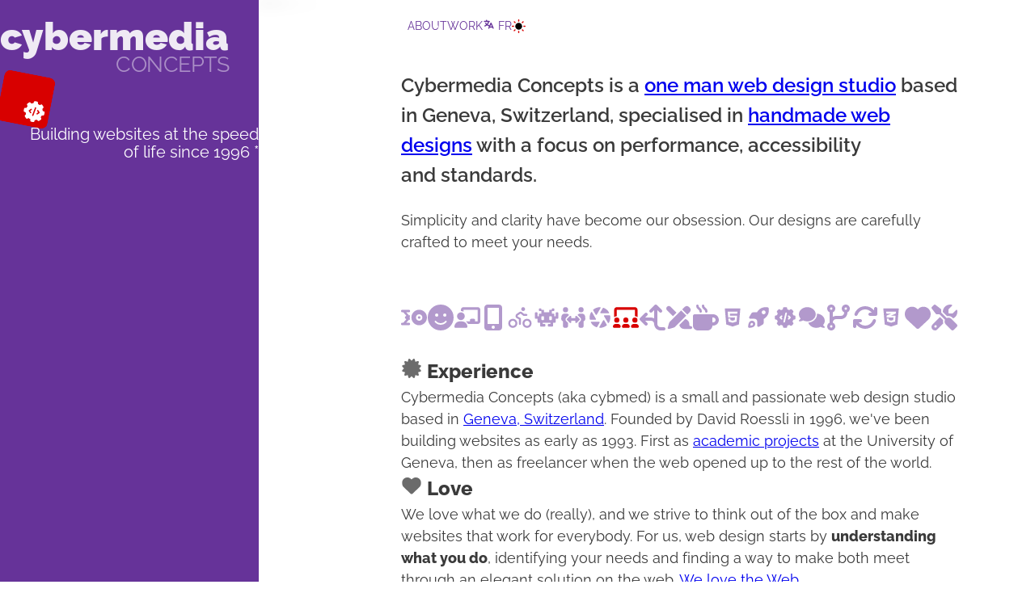

--- FILE ---
content_type: text/html; charset=UTF-8
request_url: https://www.cybmed.com/
body_size: 10821
content:
<!doctype html>
<html class="no-js page page--home" lang="en-GB" data-theme="light">
  <head>
    <meta charset="utf-8">
    <meta name="viewport" content="width=device-width, initial-scale=1, viewport-fit=cover">
    <meta name="mobile-web-app-capable" content="yes">
    <title>Cybermedia Concepts - David Roessli - Over 30 years of experienced Web Design in Carouge, Geneva, Switzerland</title>
<script>const themeKey="theme-preference",onThemeClick=()=>{theme.value="light"===theme.value?"dark":"light",setThemePreference()},getThemePreference=()=>localStorage.getItem(themeKey)?localStorage.getItem(themeKey):window.matchMedia("(prefers-color-scheme: dark)").matches?"dark":"light",setThemePreference=()=>{localStorage.setItem(themeKey,theme.value),document.getElementById("resetTheme").style.display="block",reflectThemePreference()},reflectThemePreference=()=>{document.firstElementChild.setAttribute("data-theme",theme.value),document.querySelector("#theme-toggle")?.setAttribute("aria-label",theme.value),document.querySelector("meta[name=theme-color]")?.setAttribute("content",theme[theme.value])},resetTheme=()=>{if(theme.value="light",setThemePreference(),document.getElementById("resetTheme").style.display="none",localStorage.removeItem(themeKey))return!1},theme={value:getThemePreference(),light:"#663399",dark:"#582f81"};reflectThemePreference(),window.onload=()=>{reflectThemePreference();const e=document.querySelector("#theme-toggle");e&&e.addEventListener("click",onThemeClick),null==localStorage.getItem(themeKey)&&(document.getElementById("resetTheme").style.display="none")},window.matchMedia("(prefers-color-scheme: dark)").addEventListener("change",(({matches:e})=>{theme.value=e?"dark":"light",setThemePreference()}));</script>
<link rel="preload" type="font/woff2" href="/assets/fonts/raleway-v36-latin-300.woff2" as="font" crossorigin="">
<link rel="preload" type="font/woff2" href="/assets/fonts/raleway-v36-latin-regular.woff2" as="font" crossorigin="">
<link rel="preload" type="font/woff2" href="/assets/fonts/raleway-v36-latin-900.woff2" as="font" crossorigin="">
  <style>@font-face{font-display:swap;font-family:'Raleway';font-style:normal;font-weight:300;src:local('Raleway-Light.ttf'),url('/assets/fonts/raleway-v36-latin-300.woff2') format('woff2')}@font-face{font-display:swap;font-family:'Raleway';font-style:normal;font-weight:400;src:local('Raleway-Regular.ttf'),url('/assets/fonts/raleway-v36-latin-regular.woff2') format('woff2')}@font-face{font-display:swap;font-family:'Raleway';font-style:normal;font-weight:600;src:local('Raleway-SemiBold.ttf'),url('/assets/fonts/raleway-v36-latin-600.woff2') format('woff2')}@font-face{font-display:swap;font-family:'Raleway';font-style:normal;font-weight:800;src:local('Raleway-ExtraBold.ttf'),url('/assets/fonts/raleway-v36-latin-800.woff2') format('woff2')}@font-face{font-display:swap;font-family:'Raleway';font-style:normal;font-weight:900;src:local('Raleway-Black.ttf'),url('/assets/fonts/raleway-v36-latin-900.woff2') format('woff2')}@font-face{font-display:swap;font-family:'Raleway';font-style:italic;font-weight:300;src:local('Raleway-LightItalic.ttf'),url('/assets/fonts/raleway-v36-latin-300italic.woff2') format('woff2')}@font-face{font-display:swap;font-family:'Raleway';font-style:italic;font-weight:400;src:local('Raleway-Italic.ttf'),url('/assets/fonts/raleway-v36-latin-italic.woff2') format('woff2')}@font-face{font-display:swap;font-family:'Raleway';font-style:italic;font-weight:600;src:local('Raleway-SemiBoldItalic.ttf'),url('/assets/fonts/raleway-v36-latin-600italic.woff2') format('woff2')}</style>
<link rel="stylesheet" href="/assets/css/styles-min.1.41.css">
    <meta name="description" content="Cybermedia Concepts is a small web design studio based in Geneva, Switzerland and specialised in handmade web design with a focus on accessibility and performance.">
    <meta name="keywords" content="web design, ux, ui, accessibility, web performance, web development, ethics">
    <link rel="canonical" href="https://www.cybmed.com/">
    <link rel="alternate" hreflang="en" href="https://www.cybmed.com/">
    <link rel="alternate" hreflang="fr" href="https://www.cybmed.com/fr/">
    <link rel="alternate" hreflang="x-default" href="https://www.cybmed.com/">
    <meta name="robots" content="all">
    <meta name="theme-color" content="#663399">
    <meta name="theme-color" content="#663399" media="(prefers-color-scheme: light)">
    <meta name="theme-color" content="#582f81" media="(prefers-color-scheme: dark)">
    <link rel="icon" href="/favicon.ico" sizes="32x32">
    <link rel="icon" href="/favicon.svg">
    <link rel="icon" sizes="192x192" href="/assets/favicons/favicon-192.png">
    <link rel="apple-touch-icon" href="/assets/favicons/apple-touch-icon.png">
    <link rel="mask-icon" href="/mask-icon.svg" color="#333333">
    <meta property="og:site_name" content="Cybermedia Concepts - David Roessli">
    <meta property="og:title" content="Cybermedia Concepts - David Roessli - Over 30 years of experienced Web Design in Carouge, Geneva, Switzerland">
    <meta property="twitter:title" content="Cybermedia Concepts - David Roessli - Over 30 years of experienced Web Design in Carouge, Geneva, Switzerland">
    <meta property="og:type" content="website">
    <meta property="og:url" content="https://www.cybmed.com/">
    <meta name="twitter:card" content="summary_large_image">
    <meta property="og:image" content="https://www.cybmed.com/assets/img/cybmed-og-banner.png">
    <meta property="twitter:image" content="https://www.cybmed.com/assets/img/cybmed-og-banner.png">
    <meta property="og:image:alt" content="Cybermedia Concepts logo, a cog with an open and close tag symbols in the middle on a red background">
    <meta name="twitter:image:alt" content="Cybermedia Concepts logo, a cog with an open and close tag symbols in the middle on a red background">
    <meta name="twitter:description" content="Cybermedia Concepts is a small web design studio based in Geneva, Switzerland and specialised in handmade web design with a focus on accessibility and performance.">
    <meta property="og:description" content="Cybermedia Concepts is a small web design studio based in Geneva, Switzerland and specialised in handmade web design with a focus on accessibility and performance.">
    <link rel="manifest" href="/manifest.json" crossorigin="use-credentials">
    <link type="text/plain" rel="author" href="/humans.txt">
    <meta name="fediverse:creator" content="@davidroessli@mastodon.social">
    <meta name="author" content="David Roessli, Cybermedia Concepts">
    <meta name="google-site-verification" content="5EEzzY943T7vlFBQqrp9fjIW_QwLbuJ5cizAoxrdmAY">    <script>(function(h){h.className = h.className.replace('no-js', 'js')})(document.documentElement)</script>
    <!-- Fathom - beautiful, simple website analytics | https://usefathom.com/ref/S9ABDD -->
    <script src="https://cdn.usefathom.com/script.js" data-site="PKUSGYPT" defer></script>
    <!-- / Fathom -->
<style>
html { 
/* Prevent mobile browsers from ajusting text size 
https://vale.rocks/posts/css-reset */
 -webkit-text-size-adjust: none;
 -text-size-adjust: none; 
}
</style>
  </head>
  <body>
    <span class="skip-main-"><a href="#skip-to-main" class="text-assistive display-at-top-on-focus">Skip to main content</a> <a href="#skip-to-nav" class="text-assistive display-at-top-on-focus">Skip to main navigation</a> <a href="#skip-to-footer" class="text-assistive display-at-top-on-focus">Skip to footer links</a></span>
  
    <a href="#skip-to-nav" class="text-assistive display-at-top-on-focus" id="skip-to-nav">Start of main navigation.</a>
    <nav id="nav-main" class="nav-area">
    <ul role="list" class="list-inline main-nav">
    <li class="list-item list-item--inline"><a  href="/about/">about</a></li>
    <li class="list-item list-item--inline"><a  href="/work/">work</a></li>
    <li class="list-item list-item--inline nav-tools">
          <a class="langswitch--link" href="https://www.cybmed.com/fr/" title="Afficher la version française de cette page"><svg class="deco" width="1em" height="1em" viewBox="0 0 640 640" role="img" aria-label=""><use href="/assets/img/icons.1.2.svg#language"/></svg> fr</a>
    <button class="theme-toggle" id="theme-toggle" title="Toggles light &amp; dark mode" aria-label="light" aria-live="polite">
  <svg class="sun-and-moon" aria-hidden="true" width="24" height="24" viewBox="0 0 24 24"><mask class="moon" id="moon-mask"><rect x="0" y="0" width="100%" height="100%" fill="white"></rect><circle cx="24" cy="10" r="6" fill="black"></circle></mask><circle class="sun" cx="12" cy="12" r="6" mask="url(#moon-mask)" fill="currentColor"></circle><g class="sun-beams" stroke="currentColor"><line x1="12" y1="1" x2="12" y2="3"></line><line x1="12" y1="21" x2="12" y2="23"></line><line x1="4.22" y1="4.22" x2="5.64" y2="5.64"></line><line x1="18.36" y1="18.36" x2="19.78" y2="19.78"></line><line x1="1" y1="12" x2="3" y2="12"></line><line x1="21" y1="12" x2="23" y2="12"></line><line x1="4.22" y1="19.78" x2="5.64" y2="18.36"></line><line x1="18.36" y1="5.64" x2="19.78" y2="4.22"></line></g></svg>
</button>    </li>
  </ul>    </nav>    
    <header id="banner" class="header-area">
<div class="branding">
    <div class="branding__logo"><a class="branding--link" href="/" title="Permalink">
      <svg class="logo logo--cybmed" width="128" viewBox="0 0 1024 1024" role="img"><use href="/assets/img/icons.1.2.svg#logo"/></svg>
    </a></div>
    <h1 class="branding__title"><a class="branding--link" href="/" title="Permalink">Cybermedia <span>Concepts</span></a></h1>
  </div>
  <p class="mission">Building websites at the speed of life since&nbsp;1996&nbsp;*</p>
    </header>

<div class="header-deco">
  <svg class="wave h-wave" preserveAspectRatio="none" fill="none" xmlns="http://www.w3.org/2000/svg" viewBox="0 0 1024 64" aria-hidden="true" focusable="false" height="1"><use href="/assets/img/icons.1.2.svg#h-wave"/></svg>
  <svg class="wave v-wave" preserveAspectRatio="none" fill="none" xmlns="http://www.w3.org/2000/svg" viewBox="0 0 64 1024" aria-hidden="true" focusable="false" height="1"><use href="/assets/img/icons.1.2.svg#v-wave"/></svg>
</div>

    <a href="#skip-to-main" class="text-assistive display-at-top-on-focus" id="skip-to-main">Start of main content.</a>
    <main id="main" class="main-area">
    <div class="wrapper flow">
       <h2 class="lede">Cybermedia Concepts is a <a href="/about/">one man web design studio</a> based in Geneva, Switzerland, specialised in <a href="/work/">handmade web designs</a> with a focus on performance, accessibility and&nbsp;standards.</h2>
       <p>Simplicity and clarity have become our obsession. Our designs are carefully crafted to meet your&nbsp;needs.</p>
    </div>

  <div class="wrapper icon-deco" style="--icon-deco-opacity: .5;">
    <svg class="deco"  width="64" height="64" viewBox="0 0 512 512" aria-hidden="true" focusable="false"><use href="/assets/img/icons.1.2.svg#starship"/></svg>
    <svg class="deco"  width="64" height="64" viewBox="0 0 512 512" aria-hidden="true" focusable="false"><use href="/assets/img/icons.1.2.svg#face-smile"/></svg>
    <svg class="deco"  width="64" height="64" viewBox="0 0 512 512" aria-hidden="true" focusable="false"><use href="/assets/img/icons.1.2.svg#chalkboard-user"/></svg>
    <svg class="deco"  width="64" height="64" viewBox="0 0 512 512" aria-hidden="true" focusable="false"><use href="/assets/img/icons.1.2.svg#mobile-screen-button"/></svg>
    <svg class="deco"  width="64" height="64" viewBox="0 0 512 512" aria-hidden="true" focusable="false"><use href="/assets/img/icons.1.2.svg#person-biking"/></svg>
    <svg class="deco"  width="64" height="64" viewBox="0 0 512 512" aria-hidden="true" focusable="false"><use href="/assets/img/icons.1.2.svg#alien-8bits"/></svg>
    <svg class="deco"  width="64" height="64" viewBox="0 0 512 512" aria-hidden="true" focusable="false"><use href="/assets/img/icons.1.2.svg#people-arrow"/></svg>
    <svg class="deco"  width="64" height="64" viewBox="0 0 512 512" aria-hidden="true" focusable="false"><use href="/assets/img/icons.1.2.svg#aperture"/></svg>
    <svg class="deco" style="--icon-deco-opacity: 1; --icon-deco-color: var(--brand-color);" width="64" height="64" viewBox="0 0 512 512" aria-hidden="true" focusable="false"><use href="/assets/img/icons.1.2.svg#screen-users"/></svg>
    <svg class="deco"  width="64" height="64" viewBox="0 0 512 512" aria-hidden="true" focusable="false"><use href="/assets/img/icons.1.2.svg#arrows-split-up-and-left"/></svg>
    <svg class="deco"  width="64" height="64" viewBox="0 0 512 512" aria-hidden="true" focusable="false"><use href="/assets/img/icons.1.2.svg#pen-paintbrush"/></svg>
    <svg class="deco"  width="64" height="64" viewBox="0 0 512 512" aria-hidden="true" focusable="false"><use href="/assets/img/icons.1.2.svg#mug-hot"/></svg>
    <svg class="deco"  width="64" height="64" viewBox="0 0 512 512" aria-hidden="true" focusable="false"><use href="/assets/img/icons.1.2.svg#html5"/></svg>
    <svg class="deco"  width="64" height="64" viewBox="0 0 512 512" aria-hidden="true" focusable="false"><use href="/assets/img/icons.1.2.svg#rocket-launch"/></svg>
    <svg class="deco"  width="64" height="64" viewBox="0 0 512 512" aria-hidden="true" focusable="false"><use href="/assets/img/icons.1.2.svg#gear-complex-code"/></svg>
    <svg class="deco"  width="64" height="64" viewBox="0 0 512 512" aria-hidden="true" focusable="false"><use href="/assets/img/icons.1.2.svg#comments"/></svg>
    <svg class="deco"  width="64" height="64" viewBox="0 0 512 512" aria-hidden="true" focusable="false"><use href="/assets/img/icons.1.2.svg#code-branch"/></svg>
    <svg class="deco"  width="64" height="64" viewBox="0 0 512 512" aria-hidden="true" focusable="false"><use href="/assets/img/icons.1.2.svg#arrows-rotate"/></svg>
    <svg class="deco"  width="64" height="64" viewBox="0 0 512 512" aria-hidden="true" focusable="false"><use href="/assets/img/icons.1.2.svg#css3-alt"/></svg>
    <svg class="deco"  width="64" height="64" viewBox="0 0 512 512" aria-hidden="true" focusable="false"><use href="/assets/img/icons.1.2.svg#heart"/></svg>
    <svg class="deco"  width="64" height="64" viewBox="0 0 512 512" aria-hidden="true" focusable="false"><use href="/assets/img/icons.1.2.svg#screwdriver-wrench"/></svg>
    <svg class="deco"  width="64" height="64" viewBox="0 0 512 512" aria-hidden="true" focusable="false"><use href="/assets/img/icons.1.2.svg#seal"/></svg>
    <svg class="deco"  width="64" height="64" viewBox="0 0 512 512" aria-hidden="true" focusable="false"><use href="/assets/img/icons.1.2.svg#star"/></svg>
    <svg class="deco"  width="64" height="64" viewBox="0 0 512 512" aria-hidden="true" focusable="false"><use href="/assets/img/icons.1.2.svg#handshake-simple"/></svg>
    <svg class="deco"  width="64" height="64" viewBox="0 0 512 512" aria-hidden="true" focusable="false"><use href="/assets/img/icons.1.2.svg#message-question"/></svg>
    <svg class="deco"  width="64" height="64" viewBox="0 0 512 512" aria-hidden="true" focusable="false"><use href="/assets/img/icons.1.2.svg#thought-bubble"/></svg>
    <svg class="deco"  width="64" height="64" viewBox="0 0 512 512" aria-hidden="true" focusable="false"><use href="/assets/img/icons.1.2.svg#circle-check"/></svg>
    <svg class="deco"  width="64" height="64" viewBox="0 0 512 512" aria-hidden="true" focusable="false"><use href="/assets/img/icons.1.2.svg#computer-classic"/></svg>
    <svg class="deco"  width="64" height="64" viewBox="0 0 512 512" aria-hidden="true" focusable="false"><use href="/assets/img/icons.1.2.svg#thumbs-up"/></svg>
    <svg class="deco"  width="64" height="64" viewBox="0 0 512 512" aria-hidden="true" focusable="false"><use href="/assets/img/icons.1.2.svg#hand-spock"/></svg>
    <svg class="deco"  width="64" height="64" viewBox="0 0 512 512" aria-hidden="true" focusable="false"><use href="/assets/img/icons.1.2.svg#alien"/></svg>
    <svg class="deco"  width="64" height="64" viewBox="0 0 512 512" aria-hidden="true" focusable="false"><use href="/assets/img/icons.1.2.svg#leaf-oak"/></svg>
    <svg class="deco"  width="64" height="64" viewBox="0 0 512 512" aria-hidden="true" focusable="false"><use href="/assets/img/icons.1.2.svg#microscope"/></svg>
    <svg class="deco"  width="64" height="64" viewBox="0 0 512 512" aria-hidden="true" focusable="false"><use href="/assets/img/icons.1.2.svg#compass-drafting"/></svg>
  </div>    
        <div class="wrapper">
          <div class="articles grid gx2 gx3">
    <article class="card card--special">
  <h2><svg class="deco" height="1em" width="1.1em" viewBox="0 0 512 512" role="img" aria-label=""><use href="/assets/img/icons.1.2.svg#certificate"/></svg> Experience</h2>
  <p>Cybermedia Concepts (aka cybmed) is a small and passionate web design studio based in <a href="https://maps.apple/p/FKkftSc_goz0bB" title="Check it out on Apple Maps">Geneva, Switzerland</a>. Founded by David Roessli in 1996, we've been building websites as early as 1993. First as <a href="https://davidroessli.com/logs/2021/08/first-web-page-turns-30-today/" title="My first web page">academic projects</a> at the University of Geneva, then as freelancer when the web opened up to the rest of the world.</p>
</article>
<article class="card">
  <h2><svg class="deco" height="1em" width="1.1em" viewBox="0 0 512 512" role="img" aria-label=""><use href="/assets/img/icons.1.2.svg#heart"/></svg> Love</h2>
  <p>We love what we do (really), and we strive to think out of the box and make websites that work for everybody. For us, web design starts by <strong>understanding what you do</strong>, identifying your needs and finding a way to make both meet through an elegant solution on the web. <a href="https://davidroessli.com/lanyards/" title="We love it so much, that we attend and participate in events and workshops">We love the Web</a>.</p>
</article>
<article class="card">
  <h2><svg class="deco" height="1em" width="1.1em" viewBox="0 0 512 512" role="img" aria-label=""><use href="/assets/img/icons.1.2.svg#handshake"/></svg> Trust</h2>
  <p>We believe in building a one to one relationship with our clients based on mutual respect and trust. We are honoured that many of our clients come back for redesigns or enhancements. Working with people you like makes the process all the more enjoyable.</p>
</article>
<article class="card">
  <h2><svg class="deco" height="1em" width="1.1em" viewBox="0 0 512 512" role="img" aria-label=""><use href="/assets/img/icons.1.2.svg#star"/></svg> Ethics</h2>
  <p>Our <a href="https://www.filamentgroup.com/lab/aspire/" title="ASPIRE: Ideals to Aspire to When Building Websites">sustainable approach</a> to building websites promotes <a href="https://www.w3.org/standards/" title="Web standards are the building blocks of a consistent and harmonious digitally connected world.">web standards</a>, accessibility and performance. We design and develop websites that meet today's needs and evolve to address tomorrow's challenges. We're solving problems here, not selling ready made black boxes. ▲❤ We practice <a href="https://ind.ie/ethical-design" title="Ethical Design Manifesto">Ethical Design</a>.</p>
</article>
<article class="card">
  <h2><svg class="deco" height="1em" width="1.1em" viewBox="0 0 512 512" role="img" aria-label=""><use href="/assets/img/icons.1.2.svg#leaf"/></svg> Green</h2>
  <p>We love our environment and respect it. At the time of writing, we work with <a href="https://www.infomaniak.com/goto/en/hosting.classic?utm_term=5ad1d4ef28c47" title="Infomaniak are the best in class">environmentally responsible business partners</a>. We <a href="http://www.genevavelo.ch/?lang=en" title="VELO-LOVE">cycle to work</a>, try to run a paperless business powered by <a href="https://ww2.sig-ge.ch/particuliers/nos-offres/electricite/offres-electricite/vitale-vert">green electricity</a> — striving to keep our design's <a href="https://www.websitecarbon.com/website/cybmed-com-en/">carbon footprint</a> as small as possible.</p>
</article>
<article class="card card--special">
  <h2><svg class="deco" height="1em" width="1.1em" viewBox="0 0 512 512" role="img" aria-label=""><use href="/assets/img/icons.1.2.svg#thumbs-up"/></svg> Proud</h2>
  <p>We are proud to have worked for <a href="/work/">great companies and exceptional individuals</a> over the years such as International Organization for Standardization (ISO), the Musée de l'Homme de Paris, Swiss Institute of Bioinformatics (SIB-ISB) or the best stationary shop in Geneva, Brachard & Cie.</p>
</article>
          </div>
        </div>
        
      <div class="wrapper section--blog is-hilited flow">
        <h2>From the blog</h2>
    <div class="articles blog" style="--space:2em; --font-weight-heading:var(--font-weight-semibold)">
<article class="card flow" style="--space:.5rem">
  <div class="card__media">
    <figure>
      <img class="img-fluid" loading="lazy" decoding="async" src="/assets/img/blog/youtube-error-153-thumb.webp" alt="YouTube error 153" />
    </figure>
  </div>
  <div class="card__body flow">
    <h3 class="card__body--h3"><a class="card__body--link" href="https://davidroessli.com/logs/2025/12/youtube-error-153/">YouTube error 153</a></h3>
  </div>
  <div class="card__footer card__footer--hashtags">#youtube #cloudflare #http</div>
</article>
<article class="card flow" style="--space:.5rem">
  <div class="card__media">
    <figure>
      <img class="img-fluid" loading="lazy" decoding="async" src="/assets/img/blog/ipad-slide-over-days-are-over-thumb.webp" alt="iPad Slide Over days are over" />
    </figure>
  </div>
  <div class="card__body flow">
    <h3 class="card__body--h3"><a class="card__body--link" href="https://davidroessli.com/logs/2025/08/ipad-slide-over-days-are-over/">iPad Slide Over days are over</a></h3>
  </div>
  <div class="card__footer card__footer--hashtags">#ipad #window #multitasking</div>
</article>
<article class="card flow" style="--space:.5rem">
  <div class="card__media">
    <figure>
      <img class="img-fluid" loading="lazy" decoding="async" src="/assets/img/blog/how-to-fix-gitlab-ce-cors-issue-on-synology-thumb.webp" alt="How to fix GitLab CE CORS issue on Synology" />
    </figure>
  </div>
  <div class="card__body flow">
    <h3 class="card__body--h3"><a class="card__body--link" href="https://davidroessli.com/logs/2025/08/how-to-fix-gitlab-ce-cors-issue-on-synology/">How to fix GitLab CE CORS issue on Synology</a></h3>
  </div>
  <div class="card__footer card__footer--hashtags">#howto #gitlab #cors</div>
</article>
<article class="card flow" style="--space:.5rem">
  <div class="card__media">
    <figure>
      <img class="img-fluid" loading="lazy" decoding="async" src="/assets/img/blog/polishing-my-dark-mode-toggle-thumb.webp" alt="Polishing my dark mode toggle" />
    </figure>
  </div>
  <div class="card__body flow">
    <h3 class="card__body--h3"><a class="card__body--link" href="https://davidroessli.com/logs/2024/07/polishing-my-dark-mode-toggle/">Polishing my dark mode toggle</a></h3>
  </div>
  <div class="card__footer card__footer--hashtags">#javascript #dark mode #theme</div>
</article>
</div>          </div>
    </main>

  <div class="footer-deco">
    <svg class="wave h-wave" preserveAspectRatio="none" fill="none" xmlns="http://www.w3.org/2000/svg" viewBox="0 0 1024 64" aria-hidden="true" focusable="false" height="1"><use href="/assets/img/icons.1.2.svg#h-wave"/></svg>
  </div>
  
    <a href="#skip-to-footer" class="text-assistive display-at-top-on-focus" id="skip-to-footer">Start of footer links.</a>
    <footer id="footer" class="footer-area">
      <div class="wrapper flow">
<h2>Lets stay in contact</h2>

<div class="contentinfo">
  
  <div class="contentinfo--locate flow">
    <h3>Locate</h3>
    <p>Cybermedia Concepts<br>
      <a href="https://maps.apple/p/FKkftSc_goz0bB" title="Check it out on Apple Maps">Avenue Industrielle 14</a><br>
       1227 Carouge / Switzerland</p>
    <p><a href="https://maps.apple/p/FKkftSc_goz0bB">Need a map?</a></p>
  </div>

  <div class="contentinfo--call flow">
    <h3>Reach out</h3>
    <p>Voice <a href="tel:0041223434580">+41 22 343 45 80</a><br>
      Email <a href="mailto:hello@cybmed.com?Subject=Hello!">hello@cybmed.com</a><br>
      <abbr title="Direct message me">DM</abbr> <a href="https://mastodon.social/@davidroessli">Mastodon</a> or <a href="https://bsky.app/profile/davidroessli.com">Bluesky</a>.</p>
  </div>

  <div class="contentinfo--follow flow">
    <h3>Follow</h3>
    <ul role="list" class="list-inline list-inline--around">
        <li class="list-inline-item"><a class="social-link" title="Visit my weblog" href="https://davidroessli.com" rel="me"><svg role="img" width="36" aria-labelledby="Weblog" xmlns="http://www.w3.org/2000/svg" viewBox="0 0 605 606"><title id="Weblog" lang="en">Weblog</title><path fill-rule="nonzero" d="M302.5 0C469.566 0 605 135.658 605 303S469.566 606 302.5 606 0 470.342 0 303 135.434 0 302.5 0Zm167.705 150.205-15.08-15.08c-4.167-4.167-10.92-4.167-15.087 0l-48.06 48.06c-24.933-18.667-55.773-29.853-89.313-29.853-82.473 0-149.333 66.86-149.333 149.333 0 33.533 11.186 64.38 29.853 89.307l-48.06 48.066c-4.167 4.167-4.167 10.92 0 15.087l15.087 15.087c4.166 4.166 10.92 4.166 15.086 0l48.06-48.06c24.927 18.66 55.774 29.846 89.307 29.846 82.473 0 149.333-66.86 149.333-149.333 0-33.533-11.186-64.38-29.853-89.307l48.06-48.06c4.167-4.173 4.167-10.926 0-15.093Zm-263.54 152.46c0-52.933 43.067-96 96-96 18.74 0 36.107 5.607 50.9 14.927L221.592 353.565c-9.32-14.793-14.927-32.16-14.927-50.9Zm192 0c0 52.933-43.067 96-96 96-18.74 0-36.107-5.607-50.9-14.927l131.967-131.973c9.326 14.793 14.933 32.16 14.933 50.9Z"/></svg><span class="sr-only">Weblog</span></a></li>
        <li class="list-inline-item"><a class="social-link" title="Follow me on Mastodon" href="https://mastodon.social/@davidroessli" rel="me noopener noreferrer"><svg role="img" width="36" aria-labelledby="Mastodon" xmlns="http://www.w3.org/2000/svg" viewBox="0 0 1024 1024"><title id="Mastodon" lang="en">Mastodon</title><path d="M512 0c282.77 0 512 229.23 512 512s-229.23 512-512 512S0 794.77 0 512 229.23 0 512 0Zm1.24 216h-2.285c-93.395.625-183.362 9.5-235.772 30.627 0 0-103.963 40.627-103.963 179.51 0 31.753-.714 69.755.429 110.132 3.713 135.758 28.418 269.516 171.795 302.768 66.12 15.251 122.813 18.502 168.654 16.376 77.162-3.72 122.828-22.901 128.844-25.568l.333-.149c.231-.104.347-.16.347-.16l-2.713-52.627s-59.264 16.376-125.812 14.376c-65.976-2-135.522-6.25-146.233-77.13-1-6.625-1.428-13.25-1.428-19.876 0 0 64.691 13.876 146.662 17.126 50.124 2 97.108-2.625 144.948-7.5 91.538-9.626 171.366-59.004 181.363-104.132 13.474-60.46 14.566-143.59 14.59-167.168v-1.564c-.002-3.171-.024-4.903-.024-4.903 0-138.759-103.963-179.511-103.963-179.511C696.602 225.5 606.635 216.75 513.24 216Zm106.295 109c33.582 0 60.734 10.361 81.455 30.46 20.007 20.097 30.01 47.436 30.01 81.765V605h-76.168V442.093c0-34.329-16.577-51.805-49.587-51.805-36.584 0-54.875 20.722-54.875 61.542v89.256h-75.74V451.83c0-40.945-18.291-61.542-54.875-61.542-33.01 0-49.587 17.476-49.587 51.805V605H294V437.225c0-34.33 10.003-61.543 30.153-81.766C344.873 335.236 372.026 325 405.608 325c39.013 0 68.45 13.107 88.029 39.198L512.5 391.91l19.006-27.712C551.084 337.983 580.522 325 619.535 325Z" fill-rule="nonzero"/></svg><span class="sr-only">Mastodon</span></a></li>
        <li class="list-inline-item"><a class="social-link" title="Follow me on Bluesky" href="https://bsky.app/profile/davidroessli.com" rel="me noopener noreferrer"><svg role="img" width="36" aria-labelledby="Bluesky" xmlns="http://www.w3.org/2000/svg" viewBox="0 0 744 744"><title id="Bluesky" lang="en">Bluesky</title><path d="M372 0c205.45 0 372 166.55 372 372S577.45 744 372 744 0 577.45 0 372 166.55 0 372 0Zm145.024 175.34C458.314 216.834 395.189 300.866 372 345.943c-23.19-45.099-86.315-129.13-145.024-170.56-56.235-39.701-77.675-32.832-91.733-26.453C118.965 156.247 116 181.25 116 195.927c0 14.72 8.064 120.533 13.312 138.219 17.213 57.784 77.979 77.681 134.46 71.947l1.71-.182c-83.455 12.373-157.589 42.773-60.373 150.997C312.053 667.628 351.67 533.164 372 465.004c20.33 68.16 43.733 197.782 164.97 91.904 90.12-90.985 26.308-137.685-55.954-150.616l-2.499-.381c56.96 6.336 118.784-13.397 136.171-71.765C619.936 316.482 628 210.626 628 195.948c0-14.72-2.965-39.701-19.243-47.061-14.058-6.357-35.498-13.227-91.733 26.453ZM274.336 404.716c-2.944.47-5.888.854-8.853 1.195a355.48 355.48 0 0 1 8.853-1.195Zm195.328 0c2.987.363 5.952.768 8.853 1.195-2.96-.328-5.912-.726-8.853-1.195Z"/></svg><span class="sr-only">Bluesky</span></a></li>
        <li class="list-inline-item"><a class="social-link" title="Follow me on LinkedIn" href="http://www.linkedin.com/in/davidroessli" rel="me noopener noreferrer"><svg role="img" width="36" aria-labelledby="LinkedIn" xmlns="http://www.w3.org/2000/svg" viewBox="0 0 1000 1000"><title id="LinkedIn" lang="en">LinkedIn</title><path d="M1000 500c0 277-223 500-500 500S0 777 0 500 223 0 500 0s500 223 500 500zM375 260c-1-41-32-73-83-73-50 0-83 32-83 73s32 73 82 73h1c51 0 83-32 83-73zm-21 136H229v354h125V396zm458 166c0-114-56-187-146-187-50 0-87 30-104 75l-4-54H434c1 13 3 83 3 83v271h125V562c0-50 23-83 62-83 38 0 63 20 63 83v188h125V562z"></path></svg><span class="sr-only">LinkedIn</span></a></li>
        <li class="list-inline-item"><a class="social-link" title="Follow me on Codepen" href="https://codepen.io/davidroessli" rel="noopener noreferrer"><svg role="img" width="36" aria-labelledby="Codepen" xmlns="http://www.w3.org/2000/svg" viewBox="0 0 500 500"><title id="Codepen" lang="en">Codepen</title><g fill-rule="evenodd"><path d="M129.951 226.668v42.071l31.45-21.035zM238.502 196.13v-58.628l-98.487 65.653 43.994 29.43zM362.131 203.155l-98.488-65.653v58.628l54.497 36.455zM140.015 292.252l98.487 65.653v-58.629L184.01 262.83zM263.643 299.276v58.629l98.488-65.653-43.991-29.422zM251.071 217.966l-44.457 29.737 44.457 29.738 44.46-29.738z"/><path d="M397.331 292.268c0 .554-.039 1.1-.112 1.646-.027.177-.07.362-.1.539-.065.354-.127.708-.22 1.054-.053.208-.13.407-.196.608-.1.307-.199.616-.322.924-.085.207-.19.407-.28.607-.136.285-.275.56-.428.839-.113.192-.239.385-.359.577-.169.262-.34.516-.53.762a7.994 7.994 0 0 1-.434.546c-.197.23-.405.46-.624.676-.166.17-.328.339-.5.493-.227.208-.469.408-.715.6-.186.147-.37.293-.567.43-.072.048-.137.109-.21.155l-133.688 89.128a12.556 12.556 0 0 1-13.946 0l-133.69-89.128c-.07-.046-.136-.107-.205-.154a11.81 11.81 0 0 1-.57-.431 11.81 11.81 0 0 1-.712-.6c-.173-.154-.338-.323-.504-.493-.219-.215-.422-.446-.627-.676a10.346 10.346 0 0 1-.43-.546c-.185-.246-.362-.5-.528-.762a15.18 15.18 0 0 1-.36-.577 14.695 14.695 0 0 1-.428-.84c-.096-.2-.193-.4-.28-.606a12.699 12.699 0 0 1-.324-.924c-.069-.201-.138-.4-.196-.608-.093-.346-.154-.7-.22-1.054-.03-.177-.076-.362-.1-.54a12.381 12.381 0 0 1-.115-1.645V203.14c0-.554.042-1.1.115-1.64.024-.183.07-.36.1-.545.066-.354.127-.708.22-1.054.058-.208.127-.408.196-.608.096-.308.2-.615.323-.916.088-.207.185-.415.281-.615.135-.285.273-.562.427-.831.115-.2.234-.392.361-.585.166-.261.343-.515.528-.762a14.3 14.3 0 0 1 .43-.545c.205-.231.408-.462.627-.678.166-.17.331-.338.504-.492.227-.208.466-.408.712-.601.185-.146.373-.292.57-.43.07-.047.134-.108.204-.154L244.1 103.556a12.567 12.567 0 0 1 13.946 0l133.687 89.128c.074.046.14.107.211.154.197.138.381.284.567.43.246.193.488.393.715.6.172.155.334.324.5.493.22.216.427.447.624.678.153.176.295.36.434.545.19.247.361.5.53.762.12.193.246.385.36.585.152.269.291.546.426.83.091.2.196.409.281.616.123.3.222.608.322.916.066.2.143.4.196.608.093.346.155.7.22 1.054.03.185.073.362.1.546.073.539.112 1.085.112 1.639v89.128ZM251.071 11.155c-130.637 0-236.546 105.905-236.546 236.549 0 130.645 105.91 236.545 236.546 236.545 130.645 0 236.55-105.9 236.55-236.545 0-130.644-105.905-236.55-236.55-236.55Z"/><path d="M372.194 268.74v-42.071l-31.445 21.035z"/></g></svg><span class="sr-only">Codepen</span></a></li>
        <li class="list-inline-item"><a class="social-link" title="Follow me on Raindrop" href="https://raindrop.io/davidroessli" rel="noopener noreferrer"><svg role="img" width="36" aria-labelledby="Raindrop" xmlns="http://www.w3.org/2000/svg" viewBox="0 0 2392 2392"><title id="Raindrop" lang="en">Raindrop</title><path d="M1196 0c161.958 0 316.714 31.535 464.268 94.605 147.553 63.07 274.862 148.138 381.925 255.202 107.064 107.063 192.131 234.372 255.202 381.925C2360.465 879.286 2392 1034.042 2392 1196c0 161.958-31.535 316.714-94.605 464.268-63.07 147.553-148.138 274.862-255.202 381.925-107.063 107.064-234.372 192.131-381.925 255.202C1512.714 2360.465 1357.958 2392 1196 2392c-161.958 0-316.714-31.535-464.268-94.605-147.553-63.07-274.862-148.138-381.925-255.202-107.064-107.063-192.131-234.372-255.202-381.925C31.535 1512.714 0 1357.958 0 1196c0-161.958 31.535-316.714 94.605-464.268 63.07-147.553 148.138-274.862 255.202-381.925C456.87 242.743 584.179 157.676 731.732 94.605 879.286 31.535 1034.042 0 1196 0Zm-1.872 458c-29.55 0-221.339.082-381.17 159.878-83.827 83.81-150.062 202.806-152.597 338.536-260.335 77.574-263.326 374.162-263.36 380.967v.238C397.04 1345.45 400.994 1737 796.5 1737H1196v-32.802l.536.537v-.041l.464-.465V1737h399.5c399.5 0 399.5-399.5 399.5-399.5s0-302.559-263.303-381.07l.015-.002c-2.53-135.735-68.767-254.738-152.598-338.55-159.83-159.796-351.62-159.837-385.986-159.878Z" fill-rule="nonzero"/></svg><span class="sr-only">Raindrop</span></a></li>
        <li class="list-inline-item"><a class="social-link" title="Follow me on Glass" href="https://glass.photo/davidroessli" rel="noopener noreferrer"><svg role="img" width="36" aria-labelledby="Glass" xmlns="http://www.w3.org/2000/svg" viewBox="0 0 36 36"><title id="Glass" lang="en">Glass</title><path d="M18 0c9.941 0 18 8.059 18 18s-8.059 18-18 18S0 27.941 0 18 8.059 0 18 0Zm2.963 24.264-.408.469c-2.207 2.55-3.678 3.96-3.678 5.37 0 .786.463 1.301 1.226 1.301.953 0 1.58-.57 2.043-1.41.654-1.193.817-3.01.817-4.637Zm5.503-6.302c.224-.276.446-.564.681-.85 1.345-1.633.45-1.484.39-1.552-.055-.063-.676.66-1.86 2.17-1.458 1.785-2.682 3.139-3.951 4.543v-6.354c0-.19-.136-.325-.3-.38a.403.403 0 0 0-.435.218c0 .027-1.308 2.983-2.97 4.935-1.39 1.655-2.642 2.658-4.468 2.658-2.697 0-4.522-2.522-4.577-6.536-.054-4.013 1.39-7.566 3.706-9.98 1.416-1.49 3.132-2.304 4.876-2.304 2.207 0 3.433 1.464 3.433 4.122 0 2.928-1.798 6.02-3.297 7.81-.136.163-.082.434.082.57a.423.423 0 0 0 .572-.055c1.58-1.871 3.487-5.234 3.487-8.38 0-2.766-1.444-4.88-4.304-4.88-1.962 0-3.896.894-5.476 2.548-2.452 2.576-4.005 6.346-3.923 10.55.11 5.45 2.997 7.376 5.394 7.376 2.343 0 3.923-1.492 5.122-3.01.926-1.167 1.77-2.577 2.288-3.607.02 1.03.025 3.443.027 5.545-.32.355-.644.718-.98 1.099-2.098 2.386-3.923 4.095-3.923 5.939 0 1.22.844 2.06 2.043 2.06 1.008 0 2.07-.488 2.833-1.925.545-1.03.79-2.576.79-4.935V23.4c1.308-1.47 2.579-2.851 3.95-4.484l.79-.955Z" fill-rule="nonzero"/></svg><span class="sr-only">Glass</span></a></li>
    </ul>
    <p>… or check-in on <a href="https://app.foursquare.com/share/venue/4ba9b758f964a52068353ae3?lang=en">Swarm</a>.</p>
    <div class="langswitch"><a href="https://www.cybmed.com/fr/" title="Afficher la version française de cette page"><svg class="deco" width="1em" height="1em" viewBox="0 0 640 640" role="img" aria-label=""><use href="/assets/img/icons.1.2.svg#language"/></svg> Parlez-vous français ?</a></div>
  </div>

</div>

<div class="contentinfo--smallprint">
  <h3 class="" title="The part of an agreement or document that contains important details and that is sometimes written in small letters">The fine print</h3>
  <p>Looking for our <a href="/tc/">terms and conditions</a>? Registre du Commerce de Genève n°<a href="https://app2.ge.ch/ecohrcinternet/extract?lang=FR&companyOfsUid=CHE-110.152.296">8297/2003</a> / 
  VAT No. <a href="https://www.uid.admin.ch/Detail.aspx?uid_id=CHE-110.152.296">CHE-110.152.296 TVA</a>. 
  <span class="print-none">This website is <a href="https://usefathom.com/ref/S9ABDD" title="I use Fathom Analytics">tracker and cookie free</a> and responsibly hosted by <a href="https://www.infomaniak.com/goto/en/hosting.classic?utm_term=5ad1d4ef28c47" title="Check out their hosting plans">Infomaniak</a> ▲❤ I practice <a href="https://ind.ie/ethical-design" title="Ethical Design Manifesto">Ethical Design</a> while trying to keep the <a href="https://www.websitecarbon.com/website/cybmed-com-en/">carbon footprint of this website</a> as low as possible.</span></p>
</div>

<p class="print-only">This page was printed from www.cybmed.com/ on 2026-01-24@12:37.</p>
<div id="resetTheme" class="print-none footer-tools"><a class="plain has-linktip" id="resetThemeLink" title="Reset colour theme" href="#" onclick="resetTheme();return false;"><svg id="circle-half" viewBox="0 0 16 16" width="14" height="14"><path d="M8 15A7 7 0 1 0 8 1v14zm0 1A8 8 0 1 1 8 0a8 8 0 0 1 0 16z"></path></svg><span class="linktip"> reset the colour theme</span></a></div>

      </div>
    </footer>
<script type="application/ld+json">
{
"@context": "http://www.schema.org",
"@type": "Organization",
"name": "Cybermedia Concepts, experienced web design in Geneva, Switzerland",
"url": "https://www.cybmed.com",
"logo": "https://www.cybmed.com/img/cybmed-logo-min.png",
"description": "Web design studio, specialised in handmade web designs with a focus on performance, accessibility and standards.",
"address": {
"@type": "PostalAddress",
"streetAddress": "Avenue Industrielle 14",
"addressLocality": "Carouge",
"addressRegion": "GE",
"postalCode": "1227",
"addressCountry": "CH"
},
"geo": {
"@type": "GeoCoordinates",
"latitude": "46.1887921,",
"longitude": "6.1275011"
},
"contactPoint": {
"@type": "ContactPoint",
"telephone": "+41 22 343 45 80",
"contactType": "General"
}
}
</script><!-- no local JS --><!-- Cloudflare injects its scripts below -->  <script defer src="https://static.cloudflareinsights.com/beacon.min.js/vcd15cbe7772f49c399c6a5babf22c1241717689176015" integrity="sha512-ZpsOmlRQV6y907TI0dKBHq9Md29nnaEIPlkf84rnaERnq6zvWvPUqr2ft8M1aS28oN72PdrCzSjY4U6VaAw1EQ==" data-cf-beacon='{"version":"2024.11.0","token":"f0f0038ebb94468f97d302fd3e122cd2","r":1,"server_timing":{"name":{"cfCacheStatus":true,"cfEdge":true,"cfExtPri":true,"cfL4":true,"cfOrigin":true,"cfSpeedBrain":true},"location_startswith":null}}' crossorigin="anonymous"></script>
</body>
</html>


--- FILE ---
content_type: text/css
request_url: https://www.cybmed.com/assets/css/styles-min.1.41.css
body_size: 6045
content:
*,*::before,*::after{box-sizing:border-box}body,h1,h2,h3,h4,p,figure,blockquote,dl,dd{margin:0}:where(ul,ol)[role=list]{margin:0;padding:0;list-style:none}:focus:not(:focus-visible){outline:none}html:focus-within{scroll-behavior:smooth}html{overflow-y:scroll}body{min-height:100vh;font-family:system-ui,sans-serif;text-rendering:optimizeSpeed}p,ul:not([class]):not([role]) li,ol:not([class]):not([role]) li{line-height:1.5}a:not([class]){text-decoration-skip-ink:auto;text-decoration-thickness:max(.08em,1px);text-underline-offset:.15em}img,picture,svg:not(.wave){display:block;max-width:100%}svg{display:block;fill:currentColor;pointer-events:none}[id]{scroll-margin-top:2rem}*:focus{scroll-margin-bottom:8vh}input,button,textarea,select{font:inherit}@media(prefers-reduced-motion: reduce){html:focus-within{scroll-behavior:auto}*,*::before,*::after{transition-duration:.01ms !important;animation-duration:.01ms !important;animation-iteration-count:1 !important;scroll-behavior:auto !important}}@media(prefers-reduced-motion: no-preference){@view-transition{navigation:auto}}:where(ul,ol,dl,dt,dd,p,figure,blockquote){hanging-punctuation:first last;text-wrap:pretty}:where(figcaption){max-inline-size:max-content;margin-inline:auto}@supports(scrollbar-gutter: stable){html{overflow-y:auto;scrollbar-gutter:stable}}:root{color-scheme:light dark;--fluid-36-72: clamp(2.25rem, 1.6071rem + 3.2143vi, 4.5rem);--fluid-32-48: clamp(2rem, 1.7143rem + 1.4286vi, 3rem);--fluid-16-48: clamp(1rem, 0.4286rem + 2.8571vi, 3rem);--fluid-16-36: clamp(1rem, 0.6429rem + 1.7857vi, 2.25rem);--fluid-56-96: clamp(3.5rem, -1.5rem + 6.25vi, 6rem);--fluid-72-96: clamp(4.5rem, -3rem + 7.5vi, 6rem);--fluid-56-72: clamp(3.5rem, -1.5rem + 5vi, 4.5rem);--header-fluid-32-48: clamp(2rem, 0.9508rem + 1.3115vw, 3rem);--branding-fluid-16-32: clamp(1rem, -0.0492rem + 1.3115vw, 2rem);--branding-title-fluid-m-48-72: clamp(3rem, -2.1847rem + 8.3624vw, 4.5rem);--branding-title-fluid-48-56: clamp(3rem, 1.2718rem + 2.7875vw, 3.5rem);--branding-title-fluid-l-48-72: clamp(3rem, 1.4262rem + 1.9672vw, 4.5rem);--mission-fluid-20-30: clamp(1.25rem, 0.5943rem + 0.8197vw, 1.875rem);--fluid-48-128: clamp(3rem, 2rem + 5vi, 8rem);--fluid-4-16: clamp(0.25rem, 0.0357rem + 1.0714vi, 1rem);--logo-fluid-8-16: clamp(0.5rem, -0.0246rem + 0.6557vw, 1rem);--logo-fluid-8-12: clamp(0.5rem, 0.2377rem + 0.3279vw, 0.75rem);--logo-fluid-56-72: clamp(3.5rem, 0.0436rem + 5.5749vw, 4.5rem);--logo-fluid-64-96: clamp(4rem, 1.9016rem + 2.623vw, 6rem);--fluid-16-32: clamp(1rem, 0.7143rem + 1.4286vi, 2rem);--fluid-24-32: clamp(1.5rem, 1.3571rem + 0.7143vi, 2rem);--fluid-24-48: clamp(1.5rem, 1.0714rem + 2.1429vi, 3rem);--fluid-16-48: clamp(1rem, 0.4286rem + 2.8571vw, 3rem);--fluid-24-56: clamp(1.5rem, 0.9286rem + 2.8571vi, 3.5rem);--fluid-24-64: clamp(1.5rem, 0.7857rem + 3.5714vi, 4rem);--fluid-32-64: clamp(2rem, 1.4286rem + 2.8571vi, 4rem);--fluid-16-64: clamp(1rem, 0.1429rem + 4.2857vi, 4rem);--fluid-32-64-1600: clamp(2rem, 1.5rem + 2.5vw, 4rem);--logo-color: #d80000;--brand-color: var(--logo-color);--brand-color-hsl: hsl(0, 100%, 42.35%);--theme-color: #663399;--theme-color-rgb: 102 51 153;--theme-color-hsl: hsl(270, 50%, 40%);--lightgray: #e7e7e7;--midgray: #7a7a7a;--darkgray: #3c3c3c;--schoolbusyellow: #f1d302;--schoolbusyellow-hsl: hsl(52.47, 98.35%, 47.65%);--huntergreen: #3f6c51;--fireenginered: #c1292e;--cerulean: #0c7489;--babypowder: #fdfffc;--firebrick: firebrick;--dark-banner-color: #582f81;--dark-footer-color: #211231;--dark-page-bg-color: #391b57;--dark-text-color: rgba(255, 255, 255, 0.75);--dark-text-deco-color: var(--dark-text-color);--dark-link-color: white;--dark-link-hover-color: var(--brand-color);--dark-link-visited-color: rgba(255, 255, 255, 0.25);--dark-link-active-color: var(--brand-color);--theme-10: rgb(var(--theme-color-rgb) / var(--alpha, 0.1));--theme-25: rgb(var(--theme-color-rgb) / var(--alpha, 0.25));--theme-transparent: color( from var(--theme-color) srgb r g b / var(--alpha, 1) );--link-color: var(--brand-color);--link-hover-color: var(--theme-color);--link-visited-color: var(--firebrick);--link-active-color: var(--theme-color);--header-bg-color: white;--banner-color: var(--theme-color);--banner-text: white;--page-bg-color: #fff;--text-color: #3a3a3a;--text-deco-color: var(--theme-color);--footer-color: var(--theme-color);--footer-text: white;--footer-text-wide: var(--banner-color);--hilite-bg-color: aliceblue;--client-bg-strong: var(--theme-25);--client-text-color: var(--theme-color);--client-outline-color: var(--theme-color);--nav-link-color: var(--theme-color);--nav-link-hover-color: var(--link-hover-color);--theme-toggle-color: var(--schoolbusyellow-hsl);--theme-toggle-hover-color: var(--brand-color);--banner-subtitle-size: 0.5673758865em;--header-font-family: "Raleway", sans-serif;--body-font-family: "Raleway", sans-serif;--font-weight-thin: 100;--font-weight-lighter: 200;--font-weight-light: 300;--font-weight-normal: 400;--font-weight-semibold: 600;--font-weight-bold: 800;--font-weight-black: 900;--font-size-base: 1.125rem;--font-size-lede: 1.5rem;--font-size-lede: 1.333333333em;--font-size-sm: 1rem;--font-size-xs: 0.875rem;--font-weight-heading: var(--font-weight-bold);--font-weight-lede: var(--font-weight-light);--font-weight-lede-strong: var(--font-weight-semibold);--font-weight-base: var(--font-weight-normal);--font-width: 100%;--line-height-base: 1.56;--letter-spacing-tight: -0.02em;--letter-spacing-tighter: -0.03em;--letter-spacing-tightest: -0.04em;--max-text-width: 70ch;--max-content-width: 48rem;--max-content-lg-width: 90rem;--max-content-xxl-width: 105rem;--wrapper-inline-padding: 2rem;--bp-xs: 20rem;--bp-xss: 32rem;--bp-s: 48rem;--bp-sl: 50rem;--bp-m: 62rem;--bp-l: 80rem;--bp-xl: 90rem;--bp-xxl: 100rem;--bp-xxxl: 128rem;--bp-wide: 1280px;--content-max-width: 1440px;--space: 1.5rem;--gutter: 2rem;--icon-deco-scale: var(--fluid-32-64-1600, 2rem);--icon-deco-scale: var(--gutter, 2rem)}:where(html){--ease-3: cubic-bezier(0.25, 0, 0.3, 1);--ease-out-5: cubic-bezier(0, 0, 0, 1);--ease-elastic-out-3: cubic-bezier(0.5, 1.25, 0.75, 1.25);--ease-elastic-out-4: cubic-bezier(0.5, 1.5, 0.75, 1.25);--ease-elastic-3: var(--ease-elastic-out-3);--ease-elastic-4: var(--ease-elastic-out-4)}.sun-and-moon>:is(.moon,.sun,.sun-beams){transform-origin:center center}.sun-and-moon>:is(.moon,.sun){fill:var(--icon-fill)}.theme-toggle:is(:hover,:focus-visible)>.sun-and-moon>:is(.moon,.sun){fill:var(--icon-fill-hover)}.sun-and-moon>.sun-beams{stroke:var(--icon-fill);stroke-width:2px}.theme-toggle:is(:hover,:focus-visible) .sun-and-moon>.sun-beams{stroke:var(--icon-fill-hover)}[data-theme=dark] .sun-and-moon>.sun{transform:scale(1.75)}[data-theme=dark] .sun-and-moon>.sun-beams{opacity:0}[data-theme=dark] .sun-and-moon>.moon>circle{transform:translate(-7px)}@supports(cx: 1){[data-theme=dark] .sun-and-moon>.moon>circle{transform:translate(0);cx:17}}@media(prefers-reduced-motion: no-preference){.sun-and-moon>.sun{transition:transform .5s var(--ease-elastic-3)}.sun-and-moon>.sun-beams{transition:transform .5s var(--ease-elastic-4),opacity .5s var(--ease-3)}.sun-and-moon .moon>circle{transition:transform .25s var(--ease-out-5)}@supports(cx: 1){.sun-and-moon .moon>circle{transition:cx .25s var(--ease-out-5)}}[data-theme=dark] .sun-and-moon>.sun{transform:scale(1.75);transition-timing-function:var(--ease-3);transition-duration:.25s}[data-theme=dark] .sun-and-moon>.sun-beams{transform:rotate(-25deg);transition-duration:.15s}[data-theme=dark] .sun-and-moon>.moon>circle{transition-delay:.25s;transition-duration:.5s}}.theme-toggle,.theme-toggle-link{--size: 1.5rem;--icon-fill: hsl(0, 100%, 42%);--icon-fill-hover: hsl(270, 50%, 40%);background:none;border:none;padding:0;inline-size:var(--size);block-size:var(--size);aspect-ratio:1;border-radius:50%;cursor:pointer;touch-action:manipulation;-webkit-tap-highlight-color:rgba(0,0,0,0);outline-offset:5px}.theme-toggle-link{white-space:nowrap;color:inherit;inline-size:auto}.theme-toggle>svg{inline-size:100%;block-size:100%;stroke-linecap:round}[data-theme=dark] .theme-toggle{--icon-fill: hsl(210 10% 70%);--icon-fill-hover: hsl(210 15% 90%)}canvas{-ms-touch-action:double-tap-zoom}.flow>*+*{margin-block-start:var(--space, 1.5rem)}.flow>:where(h1,h2,h3,h4,h5,h6){--space: 2rem}.flow>:where(h1,h2,h3,h4,h5,h6)+*{--space: 0.5em}[data-theme=dark]{--theme-10: rgb(var(--theme-color-rgb) / var(--alpha, 0.1));--theme-25: rgb(var(--theme-color-rgb) / var(--alpha, 0.25));--theme-transparent: color( from var(--theme-color) srgb r g b / var(--alpha, 1) );--link-color: var(--dark-link-color);--link-hover-color: var(--brand-color);--link-visited-color: var(--dark-link-visited-color);--link-active-color: var(--dark-link-active-color);--banner-color: var(--dark-banner-color);--banner-text: white;--page-bg-color: var(--dark-page-bg-color);--text-color: var(--dark-text-color);--text-deco-color: var(--dark-text-deco-color);--icon-deco-color: var(--dark-text-deco-color);--footer-color: var(--dark-footer-color);--footer-text: white;--footer-text-wide: var(--dark-text-color);--hilite-bg-color: var(--dark-banner-color);--client-bg-strong: var(--dark-banner-color);--client-text-color: var(--dark-text-color);--client-outline-color: var(--dark-text-color)}[data-theme=dark] img{opacity:.75;transition:opacity .5s ease-in-out}[data-theme=dark] img:hover,[data-theme=dark] img:focus{opacity:1}@media(prefers-color-scheme: dark){.no-js{--theme-10: rgb(var(--theme-color-rgb) / var(--alpha, 0.1));--theme-25: rgb(var(--theme-color-rgb) / var(--alpha, 0.25));--theme-transparent: color( from var(--theme-color) srgb r g b / var(--alpha, 1) );--link-color: var(--dark-link-color);--link-hover-color: var(--brand-color);--link-visited-color: var(--dark-link-visited-color);--link-active-color: var(--dark-link-active-color);--banner-color: var(--dark-banner-color);--banner-text: white;--page-bg-color: var(--dark-page-bg-color);--text-color: var(--dark-text-color);--text-deco-color: var(--dark-text-deco-color);--icon-deco-color: var(--dark-text-deco-color);--footer-color: var(--dark-footer-color);--footer-text: white;--footer-text-wide: var(--dark-text-color);--hilite-bg-color: var(--dark-banner-color);--client-bg-strong: var(--dark-banner-color);--client-text-color: var(--dark-text-color);--client-outline-color: var(--dark-text-color)}.no-js img{opacity:.75;transition:opacity .5s ease-in-out}.no-js img:hover,.no-js img:focus{opacity:1}}html{background-color:var(--header-bg-color)}@media only screen and (min-width: 80rem){body{display:grid;grid-template-areas:"header wave navigation" "header wave main" "header wave footer" "debug debug debug";grid-template-rows:55px 1fr auto auto;grid-template-columns:25vw 5rem 1fr}}nav{grid-area:navigation;background-color:var(--banner-color, #e7e7e7);color:var(--banner-text);padding:.5rem 5vw;max-width:var(--max-content-lg-width)}@media only screen and (min-width: 62rem){nav{padding-block:1rem}}@media only screen and (min-width: 80rem){nav{background-color:var(--page-bg-color, white);--footer-text: var(--footer-text-wide)}}header{grid-area:header;display:flex;flex-direction:column;justify-content:center;align-items:center;padding-block:1rem;background-color:var(--banner-color, #e7e7e7);color:var(--banner-text);z-index:100;position:relative}@media only screen and (min-width: 62rem){header{padding-block:.5rem 2rem;flex-direction:row;gap:1rem}}@media only screen and (min-width: 80rem){header{flex-direction:column;justify-content:start;align-items:end;gap:var(--header-fluid-32-48);padding-block:var(--fluid-16-48) var(--fluid-16-32)}}.branding{display:flex;flex-direction:column;align-items:end;gap:var(--fluid-16-64)}@media only screen and (min-width: 20rem){.branding{flex-direction:row;align-items:center}}@media only screen and (min-width: 62rem){.branding{flex:1;justify-content:end;gap:1rem}}@media only screen and (min-width: 80rem){.branding{flex-direction:column;justify-content:start;align-items:end;margin-block-start:var(--space, 1.5rem);gap:var(--branding-fluid-16-32);flex:initial}}.branding__title{order:1;color:var(--banner-text, #7a7a7a);opacity:.9}.branding__logo{order:2}.branding--link{text-decoration:none;color:inherit}.logo{border-radius:var(--fluid-4-16);width:var(--fluid-48-128);transform:rotateZ(11deg);transition:transform .2s ease-out,box-shadow .5s ease-out}@media only screen and (min-width: 62rem){.logo{width:var(--logo-fluid-56-72)}}@media only screen and (min-width: 80rem){.logo{width:var(--logo-fluid-64-96);border-radius:var(--logo-fluid-8-12)}}@media(hover: hover){.branding--link:hover .logo{box-shadow:0 1px 18px #fff;transform:scale(1.1) rotateZ(0)}}.mission{font-family:var(--header-font-family);font-weight:var(--font-weight-base);font-size:var(--fluid-16-36);margin-block-start:var(--fluid-16-48);text-align:center;line-height:1.125}@media only screen and (min-width: 62rem){.mission{margin-block-start:0;text-align:start;flex:1;font-size:24px;font-size:1.5rem}}@media only screen and (min-width: 80rem){.mission{text-align:end;font-size:var(--mission-fluid-20-30);flex:initial;padding-inline-start:2.5vw}}.i18n{display:flex;justify-content:end;align-items:center;gap:1rem}.langswitch{font-size:var(--font-size-xs);font-style:italic}.langswitch>a{text-decoration:none}header .langswitch>a{color:var(--babypowder)}nav{gap:2rem;text-transform:uppercase;font-size:var(--font-size-xs)}nav a{text-decoration:none}@media only screen and (max-width: 79.99875rem){nav{--link-visited-color: white;--link-color: rgba(255, 255, 255, 0.637);--link-hover-color: white}}nav .main-nav{justify-content:space-between;align-items:center;gap:1rem}nav .list-item{padding-inline:.5rem}nav .list-item--inline:has(.active){border-block-end:2px solid var(--theme-toggle-color)}@media only screen and (min-width: 80rem){nav .list-item--inline:has(.active){border-color:var(--theme-color)}}nav .theme-toggle{width:1.2em;height:1.2em}@media only screen and (min-width: 80rem){[data-theme=light] .main-nav a{color:var(--theme-color)}[data-theme=light] .main-nav a:hover{color:var(--link-color)}}.nav-tools{display:flex;align-items:center;gap:.75rem}@media only screen and (min-width: 37.5rem){nav .main-nav{justify-content:end}}main{grid-area:main;display:flex;flex-direction:column;background-color:var(--page-bg-color, white);max-width:var(--max-content-lg-width);padding:0 5vw 2rem 5vw}@media only screen and (min-width: 80rem){main{height:unset;padding-inline:0 5vw}}@media only screen and (min-width: 100rem){main{padding-inline:5vw}}footer{grid-area:footer;background-color:var(--footer-color, #e7e7e7);color:var(--footer-text);max-width:var(--max-content-lg-width);max-width:auto;padding-inline:5vw;position:relative}@media only screen and (min-width: 80rem){footer{background-color:var(--page-bg-color, white);--footer-text: var(--footer-text-wide);padding-inline:0 5vw}}@media only screen and (max-width: 79.99875rem){footer{--link-visited-color: white;--link-color: rgba(255, 255, 255, 0.637);--link-hover-color: white}}@media only screen and (min-width: 100rem){footer{padding-inline:5vw}}.header-deco{grid-area:wave;height:clamp(1.5rem,.6667rem + 4.1667vw,4rem);margin-block-start:-1px}@media only screen and (min-width: 80rem){.header-deco{margin-inline-start:-1px;width:auto;height:auto}}@media only screen and (min-width: 80rem){.header-deco>svg{width:5rem}}.footer-deco{grid-area:deco}[data-theme=dark] .footer-deco{--banner-color: var(--dark-footer-color)}:where(.header-deco,.footer-deco)>svg{width:100%;height:100%}.wave{filter:drop-shadow(0px 5px 8px rgba(0, 0, 0, 0.4))}.h-wave{display:block}.footer-deco .h-wave{transform:rotate(180deg);margin-block-end:-1px}@media only screen and (min-width: 80rem){.h-wave{display:none}}.v-wave{display:none}@media only screen and (min-width: 80rem){.v-wave{display:block}}.wrapper{padding:2rem 0;max-width:var(--max-text-width)}@media only screen and (min-width: 48rem){.wrapper{padding:2rem;max-width:initial}}@media only screen and (min-width: 80rem){.wrapper{padding-inline:4rem}.wrapper :where(.main-area,.footer-area){padding-inline:2rem}}.wrapper.is-hilited{margin-inline:-5vw;padding-inline:5vw;padding-block:var(--hilighted-padding-block, 2rem);border-radius:0}@media only screen and (min-width: 48rem){.wrapper.is-hilited{padding-inline:calc(2rem + 5vw)}}@media only screen and (min-width: 80rem){.wrapper.is-hilited{margin-inline-start:-8vw;padding-inline-start:calc(4rem + 8vw)}}@media only screen and (min-width: 128rem){.wrapper.is-hilited{border-radius:0 1rem 1rem 0}}.is-hilited{background-color:var(--hilite-bg-color);border-radius:1rem}.contentinfo{display:flex;justify-content:space-between;flex-wrap:wrap;gap:1rem;font-size:var(--font-size-sm)}@media only screen and (max-width: 47.99875rem){.contentinfo>[class^=contentinfo--]:last-child{width:100vw}}@media only screen and (min-width: 48rem){.contentinfo{flex-wrap:nowrap}.contentinfo>[class^=contentinfo--]{flex:1;width:auto}}.contentinfo--smallprint :where(p,ul,ol,li,h3){font-size:var(--font-size-xs);max-width:100vw}.contentinfo--smallprint :where(p,ul,ol,li,h3):where(h3,h4){font-weight:var(--font-weight-semibold)}.debug{grid-area:debug;padding:1rem;background-color:#333;font-size:var(--font-size-sm);overflow:hidden}.debug summary{color:#fff}.debug pre{background-color:#fff;font-size:12px;padding:1rem}body{background-color:var(--page-bg-color, white);color:var(--text-color);font-family:var(--body-font-family);font-size:var(--font-size-base);font-weight:var(--font-weight-base);font-stretch:var(--font-width);line-height:var(--line-height-base);font-optical-sizing:auto}h1,h2,h3,h4,h5{line-height:var(--line-height-base)}.branding__title{font-family:var(--header-font-family);font-weight:var(--font-weight-black);font-size:var(--fluid-36-72);text-transform:lowercase;line-height:.9;text-align:end}@media only screen and (min-width: 62rem){.branding__title{font-size:var(--branding-title-fluid-48-56)}}@media only screen and (min-width: 80rem){.branding__title{font-size:var(--branding-title-fluid-l-48-72)}}.branding__title span{display:block;font-size:var(--banner-subtitle-size);font-weight:var(--font-weight-normal);letter-spacing:var(--letter-spacing-tight);text-transform:uppercase;opacity:.5}:where(h1,h2,h3,h4):not(.lede){--line-height-base: 1.2}h2{font-size:24px;font-weight:var(--font-weight-heading, 700);max-width:var(--max-text-width, 70ch)}h3{font-size:20px;font-weight:var(--font-weight-heading, 700);max-width:var(--max-text-width, 70ch)}p{max-width:var(--max-text-width, 70ch)}.lede{font-size:var(--font-size-lede);font-weight:var(--font-weight-lede)}.lede strong{font-weight:var(--font-weight-lede-strong)}.page--home .lede{--font-weight-lede: var(--font-weight-semibold);--font-weight-lede-strong: var(--font-weight-bold)}.list-inline{display:flex;justify-content:space-between;gap:.5em}.list-inline--around{justify-content:space-around}.list-clients{--justify-content: center;--text-align: center;--bg-color--strong: var(--client-bg-strong);--text-color: var(--client-text-color);--outline: 1px dashed var(--client-outline-color, transparent)}a:not(.plain,.branding--link),.text-link{color:var(--link-color)}a:hover,a:focus{cursor:pointer;text-decoration:none}a:not(:where(.branding--link)):visited{color:var(--link-visited-color)}a:not(:where(.branding--link)):hover{color:var(--link-hover-color)}a:not(:where(.branding--link)):active{color:var(--link-active-color)}.plain{border:none;border-image:none;border-style:none;text-decoration:none;color:inherit}.plain:focus,.plain:hover{background-color:rgba(0,0,0,0);cursor:pointer}.underline{text-decoration:underline;text-underline-offset:3px}abbr:where(:hover,:focus){cursor:help}.grid{display:flex;flex-wrap:wrap;justify-content:space-between;gap:2rem;container-type:inline-size;container-name:main-grid}@media only screen and (min-width: 48rem){.gx2>.card:where(:not(.card--special)){max-width:calc(50% - 1rem)}}@media only screen and (min-width: 100rem){.gx3>.card{max-width:calc(33.333333333% - 1.3333333333rem)}}.section--blog{--hilite-bg-color: #e3d8f1}.section--blog a{color:var(--theme-color);text-decoration:none}[data-theme=dark] .section--blog{--hilite-bg-color: var(--banner-color)}[data-theme=dark] .section--blog a{color:inherit}.is-hilited:last-child{margin-block-start:2rem}@media only screen and (max-width: 79.99875rem){.is-hilited:last-child{margin-block-end:-6rem;padding-block-end:6rem}}.blog{display:grid;grid-template-columns:repeat(auto-fill, minmax(224px, 1fr));grid-gap:1rem}.card__media figure{aspect-ratio:9/4;width:100%;height:4rem;overflow:hidden}.card__media figure:empty{background-color:rgb(var(--theme-color-rgb)/0.5)}@media only screen and (min-width: 48rem){.card__media figure{height:auto}}.card__media img{border-radius:.5rem .5rem 0 0}.card{position:relative}.card__body--h3{font-size:var(--font-size-base);font-weight:var(--font-weight-semibold)}.card__body--link:before{content:"";position:absolute;z-index:1;width:100%;height:100%;top:0;left:0}.card__footer--hashtags{font-size:.75rem;font-family:monospace;color:var(--midgray)}.card-outline{display:flex;flex-direction:column;justify-content:space-between;background-color:rgb(var(--theme-color-rgb)/0.25);padding:1rem 1.5rem;border-radius:.5rem;outline:3px solid rgb(var(--theme-color-rgb)/0.5)}[data-theme=light] .card-outline :where(p,li),[data-theme=light] .card-outline a{color:var(--theme-color)}.icon-deco{display:flex;justify-content:space-between;flex-wrap:wrap;gap:1em;overflow:hidden;height:var(--icon-deco-scale);margin-block:var(--gutter);padding-block:1px}.icon-deco>.deco{height:var(--icon-deco-scale);width:var(--icon-deco-scale);max-width:initial;opacity:var(--icon-deco-opacity, 0.5);color:var(--icon-deco-color, var(--banner-color))}.list-multicol{display:flex;flex-wrap:wrap;gap:1rem;align-content:center;align-items:center;justify-content:var(--justify-content, end)}.list-multicol .list-item{background-color:var(--bg-color, transparent);color:var(--text-color, inherit);padding:.25em 1em;border-radius:4px;text-align:var(--text-align, start);outline:var(--outline, none)}.list-clients .is-featured{outline-width:0;background-color:var(--bg-color--strong, transparent)}.section-rule{width:100%;margin:2rem 0;border:none;border-top:3px double #9a9a9a;color:var(--color-brand, #b22222);overflow:visible;text-align:center;height:0px}.section-rule:after{background:var(--page-bg-color);content:"❡";padding:0 8px;position:relative;top:-16px}footer>.section-rule{display:none}@media only screen and (min-width: 80rem){footer>.section-rule{display:block}}.is-hilited+.section-rule,.section-rule:has(+.is-hilited){display:none}.row-rule{display:none;width:100%;margin:1rem 0;border:none;border-top:2px dotted #9a9a9a;color:var(--color-brand, #b22222);overflow:visible;text-align:center;height:0px}@container main-grid (min-width: 50rem){.grid-flow--2>:where(div,p,ul){max-width:calc(50% - 2rem)}.row-rule{display:block}}@container main-grid (min-width: 56rem){.grid-flow--3>:where(div,p,ul){max-width:calc(33.333333333% - 1.3333333333rem)}.row-rule{display:block}}.format--16by9{height:25vh;min-height:150px;object-fit:cover;width:100%}.article__hero .format--16by9{height:256px}@media only screen and (min-width: 80rem){.article__hero.is-wide .format--16by9{border-radius:128px}}.is-wide{margin-inline:-5vw}@media only screen and (min-width: 48rem){.is-wide{margin-inline:calc(-2rem - 5vw)}}@media only screen and (min-width: 80rem){.is-wide{margin-inline:-5vw}}@media only screen and (min-width: 90rem){.is-wide{margin-inline:0}}.theme-toggle,.theme-toggle-link{--icon-fill: var(--theme-toggle-color);--icon-fill-hover: var(--theme-toggle-hover-color)}@media only screen and (min-width: 80rem){.theme-toggle,.theme-toggle-link{--icon-fill: var(--brand-color-hsl);--icon-fill-hover: var(--theme-color-hsl)}}.skip-main{left:-999px;position:absolute;top:auto;width:1px;height:1px;overflow:hidden;z-index:-999}.sr-only{position:absolute;width:1px;height:1px;padding:0;overflow:hidden;clip:rect(0, 0, 0, 0);white-space:nowrap;border:0}.sr-only-focusable:active,.sr-only-focusable:focus{position:static;width:auto;height:auto;overflow:visible;clip:auto;white-space:normal}.float-end{float:inline-end;margin:0 0 1rem 1rem}@media only screen and (max-width: 47.99875rem){.float-sm-end{margin-inline:auto}}@media only screen and (min-width: 48rem){.float-sm-end{float:inline-end;margin:0 0 1rem 2rem}}.hidden{display:none !important}svg.deco-start{margin-block-start:-1px}svg.deco-end{margin-block-end:-1px}svg.deco{margin-block:-1px}svg.deco{display:inline-block;height:1em;width:1.1em}:where(h2):has(>.deco){display:flex;align-items:center;gap:.5em;color:var(--text-deco-color)}h2 .deco{opacity:.75}.u-shadow img{box-shadow:0 1px 9px #ced4da}.print-only{display:none}.footer-tools{text-align:center}.has-linktip{position:relative;display:inline-block}.linktip{display:none;position:absolute;bottom:100%;left:50%;font-size:var(--font-size-xs);transform:translateX(-50%);background-color:#333;color:#fff;padding:5px 10px;border-radius:4px;white-space:nowrap;transition:opacity .3s;opacity:0}.polaroid.has-linktip .linktip{display:block;opacity:1;bottom:initial;top:108%;background-color:hsla(0,0%,100%,.25);color:#000;font-family:monospace;font-size:11px;text-align:center;transform:translateX(-50%) rotateZ(var(--twist-it));white-space:normal;width:90%;margin-inline:auto}.polaroid a{color:var(--link-color)}.has-linktip:hover .linktip{display:block;opacity:1}.text-assistive{clip-path:polygon(0 0, 0 0, 0 0, 0 0);box-sizing:border-box;position:absolute;margin:0;padding:0}.text-assistive.display-at-top-on-focus{top:0;left:0;width:100%}.visuallyhidden{border:0;clip:rect(0 0 0 0);height:1px;margin:-1px;overflow:hidden;padding:0;position:absolute;width:1px;white-space:nowrap}.visuallyhidden.focusable:active,.visuallyhidden.focusable:focus{clip:auto;height:auto;margin:0;overflow:visible;position:static;width:auto;white-space:inherit}.invisible{visibility:hidden}.clearfix:before,.clearfix:after{content:" ";display:table}.clearfix:after{clear:both}.text-assistive.display-at-top-on-focus:focus{clip-path:none;z-index:999;height:80px;line-height:80px;background:var(--header-bg-color, white);font-size:1.2rem;text-decoration:none;color:var(--text-color, black);text-align:center}[data-theme=dark] .text-assistive.display-at-top-on-focus:focus{color:var(--header-title-color, black)}@media(prefers-color-scheme: dark){.text-assistive.display-at-top-on-focus:focus{color:var(--header-title-color, black)}}#skip-to-main:focus,#skip-to-nav:focus,#skip-to-footer:focus{background:var(--dark-theme-color, white);color:var(--light-theme-color, black)}[data-theme=dark] #skip-to-main:focus,[data-theme=dark] #skip-to-nav:focus,[data-theme=dark] #skip-to-footer:focus{background:var(--light-theme-color, white);color:var(--dark-theme-color, black)}@media(prefers-color-scheme: dark){#skip-to-main:focus,#skip-to-nav:focus,#skip-to-footer:focus{background:var(--light-theme-color, white);color:var(--dark-theme-color, black)}}@media print{a,a:visited{border:none;border-image:none;border-style:none;text-decoration:none}a[href]::after{content:""}.print-only{display:inline-block}}@supports(padding: max(0px)){@media only screen and (max-width: 1279px){header{padding-inline-start:max(1rem,env(safe-area-inset-left));padding-inline-end:max(1rem,env(safe-area-inset-right))}main,footer{padding-inline-start:max(5vw,env(safe-area-inset-left));padding-inline-end:max(5vw,env(safe-area-inset-right))}footer{padding-bottom:env(safe-area-inset-bottom)}}}/*# sourceMappingURL=styles-min.css.map */


--- FILE ---
content_type: image/svg+xml
request_url: https://www.cybmed.com/assets/img/icons.1.2.svg
body_size: 14345
content:
<svg xmlns="http://www.w3.org/2000/svg" xmlns:xlink="http://www.w3.org/1999/xlink">
<symbol viewBox="0 0 1024 1024" id="logo-rounded"><rect class="logo--rect" width="1024" height="1024" rx="24" fill="var(--brand-color)"/><path class="logo--cog" d="M759.622 529.627c-1.054-8.409-7.379-15.201-15.811-16.172A200.229 200.229 0 0 0 719.568 512c-9 0-17.919.566-26.595 1.698-8.351 1.051-14.595 7.843-15.649 16.172l-2.351 18.678c-.649 5.175-4.378 9.38-9.324 11.078-7.784 2.588-15.406 5.822-22.622 9.461-4.703 2.425-10.378 2.021-14.595-1.213l-14.594-11.32c-6.649-5.175-15.973-5.499-22.622-.324a205.598 205.598 0 0 0-36 36.144c-5.108 6.631-4.784 15.849.406 22.479l11.513 14.797c3.243 4.124 3.568 9.704 1.216 14.393-3.567 7.116-6.648 14.474-9.162 22.156-1.621 5.013-5.919 8.733-11.108 9.38l-18.486 2.344c-8.352 1.052-15.163 7.359-16.217 15.687-.81 8.248-1.378 16.738-1.378 25.39 0 8.571.486 17.061 1.541 25.39 1.054 8.328 7.864 14.635 16.216 15.687l18.486 2.344c5.189.647 9.487 4.367 11.108 9.38a162.166 162.166 0 0 0 9.163 22.236c2.351 4.69 1.945 10.27-1.217 14.393l-11.513 14.717c-5.189 6.63-5.514 15.848-.406 22.479a205.598 205.598 0 0 0 36 36.144c6.649 5.175 15.973 4.851 22.622-.324l14.595-11.32c4.135-3.234 9.891-3.558 14.594-1.213a162.878 162.878 0 0 0 22.622 9.461c4.946 1.698 8.675 5.903 9.324 11.078l2.351 18.678c1.055 8.329 7.298 15.121 15.649 16.172 8.676 1.132 17.595 1.698 26.595 1.698 8.189 0 16.297-.485 24.243-1.375 8.432-.97 14.757-7.843 15.811-16.171l2.27-18.194c.649-5.256 4.46-9.541 9.487-11.158 8.108-2.588 15.973-5.822 23.513-9.542 4.703-2.345 10.297-1.94 14.432 1.213l14.676 11.482c6.649 5.175 15.892 5.499 22.541.404a215.126 215.126 0 0 0 6.648-5.417l24.892-24.824 4.379-5.337c5.27-6.63 4.864-15.929-.325-22.56l-11.351-14.473c-3.243-4.124-3.568-9.865-1.216-14.555 3.892-7.601 7.297-15.606 9.973-23.854 1.621-5.013 5.919-8.732 11.108-9.379l18.486-2.264c8.352-1.051 15.244-7.359 16.217-15.687.162-1.375.324-2.83.486-4.205v-42.047c-.162-1.374-.324-2.83-.486-4.204-1.055-8.329-7.865-14.636-16.217-15.687l-18.486-2.264c-5.189-.647-9.487-4.366-11.108-9.38-2.757-8.247-6.081-16.252-9.973-23.853-2.433-4.69-2.027-10.35 1.216-14.555l11.351-14.474c5.189-6.63 5.514-15.929.325-22.56l-4.379-5.336-24.892-24.986a215.126 215.126 0 0 0-6.648-5.417c-6.649-5.175-15.892-4.771-22.541.404l-14.838 11.482c-4.135 3.234-9.81 3.558-14.432 1.213-7.541-3.72-15.406-6.954-23.514-9.542-5.027-1.617-8.837-5.902-9.486-11.077l-2.27-18.194Zm-14.271 113.85-25.946 155.25c-1.216 7.035-7.864 11.806-14.919 10.674-7.054-1.132-11.837-7.844-10.702-14.878l25.946-155.25c1.216-7.035 7.865-11.806 14.919-10.674 7.054 1.132 11.837 7.844 10.702 14.878Zm-81.486 52.316L640.595 719l23.27 23.207c5.027 5.013 5.027 13.261 0 18.274-5.027 5.013-13.297 5.013-18.324 0l-32.433-32.344c-5.027-5.013-5.027-13.261 0-18.274l32.433-32.344c5.027-5.013 13.297-5.013 18.324 0 5.027 5.013 5.027 13.261 0 18.274Zm129.73-18.274 32.432 32.344c5.027 5.013 5.027 13.261 0 18.274l-32.432 32.344c-5.027 5.013-13.298 5.013-18.325 0-5.027-5.013-5.027-13.261 0-18.274L798.541 719l-23.271-23.207c-5.027-5.013-5.027-13.261 0-18.274 5.027-5.013 13.298-5.013 18.325 0Z" fill="#fff"/></symbol>
<symbol viewBox="0 0 1024 1024" id="logo"><path class="logo--rect" fill="var(--brand-color)" d="M0 0h1024v1024H0z"/><path class="logo--cog" d="M759.622 529.627c-1.054-8.409-7.379-15.201-15.811-16.172A200.229 200.229 0 0 0 719.568 512c-9 0-17.919.566-26.595 1.698-8.351 1.051-14.595 7.843-15.649 16.172l-2.351 18.678c-.649 5.175-4.378 9.38-9.324 11.078-7.784 2.588-15.406 5.822-22.622 9.461-4.703 2.425-10.378 2.021-14.595-1.213l-14.594-11.32c-6.649-5.175-15.973-5.499-22.622-.324a205.598 205.598 0 0 0-36 36.144c-5.108 6.631-4.784 15.849.406 22.479l11.513 14.797c3.243 4.124 3.568 9.704 1.216 14.393-3.567 7.116-6.648 14.474-9.162 22.156-1.621 5.013-5.919 8.733-11.108 9.38l-18.486 2.344c-8.352 1.052-15.163 7.359-16.217 15.687-.81 8.248-1.378 16.738-1.378 25.39 0 8.571.486 17.061 1.541 25.39 1.054 8.328 7.864 14.635 16.216 15.687l18.486 2.344c5.189.647 9.487 4.367 11.108 9.38a162.166 162.166 0 0 0 9.163 22.236c2.351 4.69 1.945 10.27-1.217 14.393l-11.513 14.717c-5.189 6.63-5.514 15.848-.406 22.479a205.598 205.598 0 0 0 36 36.144c6.649 5.175 15.973 4.851 22.622-.324l14.595-11.32c4.135-3.234 9.891-3.558 14.594-1.213a162.878 162.878 0 0 0 22.622 9.461c4.946 1.698 8.675 5.903 9.324 11.078l2.351 18.678c1.055 8.329 7.298 15.121 15.649 16.172 8.676 1.132 17.595 1.698 26.595 1.698 8.189 0 16.297-.485 24.243-1.375 8.432-.97 14.757-7.843 15.811-16.171l2.27-18.194c.649-5.256 4.46-9.541 9.487-11.158 8.108-2.588 15.973-5.822 23.513-9.542 4.703-2.345 10.297-1.94 14.432 1.213l14.676 11.482c6.649 5.175 15.892 5.499 22.541.404a215.126 215.126 0 0 0 6.648-5.417l24.892-24.824 4.379-5.337c5.27-6.63 4.864-15.929-.325-22.56l-11.351-14.473c-3.243-4.124-3.568-9.865-1.216-14.555 3.892-7.601 7.297-15.606 9.973-23.854 1.621-5.013 5.919-8.732 11.108-9.379l18.486-2.264c8.352-1.051 15.244-7.359 16.217-15.687.162-1.375.324-2.83.486-4.205v-42.047c-.162-1.374-.324-2.83-.486-4.204-1.055-8.329-7.865-14.636-16.217-15.687l-18.486-2.264c-5.189-.647-9.487-4.366-11.108-9.38-2.757-8.247-6.081-16.252-9.973-23.853-2.433-4.69-2.027-10.35 1.216-14.555l11.351-14.474c5.189-6.63 5.514-15.929.325-22.56l-4.379-5.336-24.892-24.986a215.126 215.126 0 0 0-6.648-5.417c-6.649-5.175-15.892-4.771-22.541.404l-14.838 11.482c-4.135 3.234-9.81 3.558-14.432 1.213-7.541-3.72-15.406-6.954-23.514-9.542-5.027-1.617-8.837-5.902-9.486-11.077l-2.27-18.194Zm-14.271 113.85-25.946 155.25c-1.216 7.035-7.864 11.806-14.919 10.674-7.054-1.132-11.837-7.844-10.702-14.878l25.946-155.25c1.216-7.035 7.865-11.806 14.919-10.674 7.054 1.132 11.837 7.844 10.702 14.878Zm-81.486 52.316L640.595 719l23.27 23.207c5.027 5.013 5.027 13.261 0 18.274-5.027 5.013-13.297 5.013-18.324 0l-32.433-32.344c-5.027-5.013-5.027-13.261 0-18.274l32.433-32.344c5.027-5.013 13.297-5.013 18.324 0 5.027 5.013 5.027 13.261 0 18.274Zm129.73-18.274 32.432 32.344c5.027 5.013 5.027 13.261 0 18.274l-32.432 32.344c-5.027 5.013-13.298 5.013-18.325 0-5.027-5.013-5.027-13.261 0-18.274L798.541 719l-23.271-23.207c-5.027-5.013-5.027-13.261 0-18.274 5.027-5.013 13.298-5.013 18.325 0Z" fill="#fff"/></symbol>
<symbol id="h-wave" preserveAspectRatio="none" fill="none" viewBox="0 0 1024 64"><path d="M1024 0v64S919 13.5 727.5 10.5 0 64 0 64V0h1024Z" fill="var(--banner-color)"/></symbol>
<symbol id="v-wave" preserveAspectRatio="none" fill="none" viewBox="0 0 64 1024"><path d="M0-.001h64s-50.5 105-53.5 296.5S64 1024 64 1024H0V-.001Z" fill="var(--banner-color)"/></symbol>
<!--!Font Awesome Pro v7.0.0 by @fontawesome - https://fontawesome.com License - https://fontawesome.com/license (Commercial License) Copyright 2025 Fonticons, Inc.-->
<symbol id="alien-8bits" viewBox="0 0 640 640"><path d="M128 112C128 103.2 135.2 96 144 96L176 96C184.8 96 192 103.2 192 112L192 128L240 128C248.8 128 256 135.2 256 144L256 192L384 192L384 144C384 135.2 391.2 128 400 128L448 128L448 112C448 103.2 455.2 96 464 96L496 96C504.8 96 512 103.2 512 112L512 144C512 152.8 504.8 160 496 160L448 160L448 224L496 224C504.8 224 512 231.2 512 240L512 288L544 288L544 208C544 199.2 551.2 192 560 192L592 192C600.8 192 608 199.2 608 208L608 336C608 344.8 600.8 352 592 352L544 352L544 432C544 440.8 536.8 448 528 448L480 448L480 528C480 536.8 472.8 544 464 544L368 544C359.2 544 352 536.8 352 528L352 496C352 487.2 359.2 480 368 480L416 480L416 448L224 448L224 480L272 480C280.8 480 288 487.2 288 496L288 528C288 536.8 280.8 544 272 544L176 544C167.2 544 160 536.8 160 528L160 448L112 448C103.2 448 96 440.8 96 432L96 352L48 352C39.2 352 32 344.8 32 336L32 208C32 199.2 39.2 192 48 192L80 192C88.8 192 96 199.2 96 208L96 288L128 288L128 240C128 231.2 135.2 224 144 224L192 224L192 160L144 160C135.2 160 128 152.8 128 144L128 112zM192 304L192 368C192 376.8 199.2 384 208 384L240 384C248.8 384 256 376.8 256 368L256 304C256 295.2 248.8 288 240 288L208 288C199.2 288 192 295.2 192 304zM384 304L384 368C384 376.8 391.2 384 400 384L432 384C440.8 384 448 376.8 448 368L448 304C448 295.2 440.8 288 432 288L400 288C391.2 288 384 295.2 384 304z"/></symbol>
<symbol id="alien" viewBox="0 0 640 640"><path d="M320 64C196.3 64 96 164.3 96 288C96 423.3 244.8 535.7 290.7 567.2C299.3 573.1 309.5 576 320 576C330.5 576 340.7 573.1 349.3 567.2C395.2 535.7 544 423.3 544 288C544 164.3 443.7 64 320 64zM352 370.3C352 324.9 388.8 288 434.3 288L466.3 288C473.9 288 480 294.1 480 301.7C480 347.1 443.2 384 397.7 384L365.7 384C358.1 384 352 377.9 352 370.3zM205.7 288C251.1 288 288 324.8 288 370.3C288 377.9 281.9 384 274.3 384L242.3 384C196.9 384 160 347.2 160 301.7C160 294.1 166.1 288 173.7 288L205.7 288z"/></symbol>
<symbol id="aperture" viewBox="0 0 640 640"><path d="M320 64C320.8 64 321.5 64 322.3 64C333.9 64.1 340.4 76.7 334.6 86.7L241.5 248C235.3 258.7 219.9 258.7 213.8 248L153 142.8C149.3 136.3 150.5 128 156.2 123.2C200.6 86.2 257.7 64 320 64zM64 320C64 272.5 76.9 228.1 99.4 189.9C105.3 179.9 119.4 180.6 125.2 190.7L218.4 352C224.6 362.7 216.9 376 204.5 376L83 376C75.5 376 69 370.8 67.7 363.4C65.3 349.3 64 334.8 64 320zM250 553.3C246.3 559.8 238.5 562.9 231.5 560.3C174.4 539.2 126.8 498.4 97.2 446C91.5 435.9 99.2 424 110.7 424L297 424C309.3 424 317 437.3 310.9 448L250 553.3zM320 576C319.2 576 318.5 576 317.7 576C306.1 575.9 299.6 563.3 305.4 553.3L398.5 392C404.7 381.3 420.1 381.3 426.2 392L487 497.2C490.7 503.7 489.5 511.9 483.8 516.7C439.4 553.7 382.3 575.9 320 575.9zM576 320C576 367.5 563.1 411.9 540.6 450.1C534.7 460.1 520.6 459.4 514.8 449.3L421.6 288C415.4 277.3 423.1 264 435.5 264L557 264C564.5 264 571 269.2 572.3 276.6C574.7 290.7 576 305.2 576 320zM390 86.7C393.7 80.2 401.5 77.1 408.5 79.7C465.6 100.8 513.2 141.6 542.8 194C548.5 204.1 540.8 216 529.3 216L343 216C330.7 216 323 202.7 329.1 192L390 86.7z"/></symbol>
<symbol id="arrows-repeat" viewBox="0 0 512 512"><path d="M1.6 213.9c-5.6 16.8 3.5 34.9 20.2 40.5s34.9-3.5 40.5-20.2C77.1 189.9 118.5 160 165.2 160l173.6 0-41.4 41.4c-12.5 12.5-12.5 32.8 0 45.3s32.8 12.5 45.3 0l96-96c12.5-12.5 12.5-32.8 0-45.3l-96-96c-12.5-12.5-32.8-12.5-45.3 0s-12.5 32.8 0 45.3L338.7 96 165.2 96C91 96 25.1 143.5 1.6 213.9zm508.7 84.2c5.6-16.8-3.5-34.9-20.2-40.5s-34.9 3.5-40.5 20.2C434.9 322.1 393.5 352 346.8 352l-173.6 0 41.4-41.4c12.5-12.5 12.5-32.8 0-45.3s-32.8-12.5-45.3 0l-96 96c-12.5 12.5-12.5 32.8 0 45.3l96 96c12.5 12.5 32.8 12.5 45.3 0s12.5-32.8 0-45.3L173.3 416l173.6 0c74.2 0 140.1-47.5 163.6-117.9z"/></symbol>
<symbol id="arrows-rotate" viewBox="0 0 512 512"><path d="M105.1 202.6c7.7-21.8 20.2-42.3 37.8-59.8c62.5-62.5 163.8-62.5 226.3 0L386.3 160 352 160c-17.7 0-32 14.3-32 32s14.3 32 32 32l111.5 0c0 0 0 0 0 0l.4 0c17.7 0 32-14.3 32-32l0-112c0-17.7-14.3-32-32-32s-32 14.3-32 32l0 35.2L414.4 97.6c-87.5-87.5-229.3-87.5-316.8 0C73.2 122 55.6 150.7 44.8 181.4c-5.9 16.7 2.9 34.9 19.5 40.8s34.9-2.9 40.8-19.5zM39 289.3c-5 1.5-9.8 4.2-13.7 8.2c-4 4-6.7 8.8-8.1 14c-.3 1.2-.6 2.5-.8 3.8c-.3 1.7-.4 3.4-.4 5.1L16 432c0 17.7 14.3 32 32 32s32-14.3 32-32l0-35.1 17.6 17.5c0 0 0 0 0 0c87.5 87.4 229.3 87.4 316.7 0c24.4-24.4 42.1-53.1 52.9-83.8c5.9-16.7-2.9-34.9-19.5-40.8s-34.9 2.9-40.8 19.5c-7.7 21.8-20.2 42.3-37.8 59.8c-62.5 62.5-163.8 62.5-226.3 0l-.1-.1L125.6 352l34.4 0c17.7 0 32-14.3 32-32s-14.3-32-32-32L48.4 288c-1.6 0-3.2 .1-4.8 .3s-3.1 .5-4.6 1z"/></symbol>
<symbol id="arrows-spin" viewBox="0 0 512 512"><path d="M256 96c38.4 0 73.7 13.5 101.3 36.1l-32.6 32.6c-4.6 4.6-5.9 11.5-3.5 17.4s8.3 9.9 14.8 9.9l112 0c8.8 0 16-7.2 16-16l0-112c0-6.5-3.9-12.3-9.9-14.8s-12.9-1.1-17.4 3.5l-34 34C363.4 52.6 312.1 32 256 32c-10.9 0-21.5 .8-32 2.3l0 64.9c10.3-2.1 21-3.2 32-3.2zM132.1 154.7l32.6 32.6c4.6 4.6 11.5 5.9 17.4 3.5s9.9-8.3 9.9-14.8l0-112c0-8.8-7.2-16-16-16L64 48c-6.5 0-12.3 3.9-14.8 9.9s-1.1 12.9 3.5 17.4l34 34C52.6 148.6 32 199.9 32 256c0 10.9 .8 21.5 2.3 32l64.9 0c-2.1-10.3-3.2-21-3.2-32c0-38.4 13.5-73.7 36.1-101.3zM477.7 224l-64.9 0c2.1 10.3 3.2 21 3.2 32c0 38.4-13.5 73.7-36.1 101.3l-32.6-32.6c-4.6-4.6-11.5-5.9-17.4-3.5s-9.9 8.3-9.9 14.8l0 112c0 8.8 7.2 16 16 16l112 0c6.5 0 12.3-3.9 14.8-9.9s1.1-12.9-3.5-17.4l-34-34C459.4 363.4 480 312.1 480 256c0-10.9-.8-21.5-2.3-32zM256 416c-38.4 0-73.7-13.5-101.3-36.1l32.6-32.6c4.6-4.6 5.9-11.5 3.5-17.4s-8.3-9.9-14.8-9.9L64 320c-8.8 0-16 7.2-16 16l0 112c0 6.5 3.9 12.3 9.9 14.8s12.9 1.1 17.4-3.5l34-34C148.6 459.4 199.9 480 256 480c10.9 0 21.5-.8 32-2.3l0-64.9c-10.3 2.1-21 3.2-32 3.2z"/></symbol>
<symbol id="arrows-split-up-and-left" viewBox="0 0 512 512"><path d="M246.6 150.6c-12.5 12.5-32.8 12.5-45.3 0s-12.5-32.8 0-45.3l96-96c12.5-12.5 32.8-12.5 45.3 0l96 96c12.5 12.5 12.5 32.8 0 45.3s-32.8 12.5-45.3 0L352 109.3 352 384c0 35.3 28.7 64 64 64l64 0c17.7 0 32 14.3 32 32s-14.3 32-32 32l-64 0c-70.7 0-128-57.3-128-128c0-35.3-28.7-64-64-64l-114.7 0 41.4 41.4c12.5 12.5 12.5 32.8 0 45.3s-32.8 12.5-45.3 0l-96-96c-12.5-12.5-12.5-32.8 0-45.3l96-96c12.5-12.5 32.8-12.5 45.3 0s12.5 32.8 0 45.3L109.3 256 224 256c23.3 0 45.2 6.2 64 17.1l0-163.9-41.4 41.4z"/></symbol>
<symbol id="certificate" viewBox="0 0 512 512"><path d="M211 7.3C205 1 196-1.4 187.6 .8s-14.9 8.9-17.1 17.3L154.7 80.6l-62-17.5c-8.4-2.4-17.4 0-23.5 6.1s-8.5 15.1-6.1 23.5l17.5 62L18.1 170.6c-8.4 2.1-15 8.7-17.3 17.1S1 205 7.3 211l46.2 45L7.3 301C1 307-1.4 316 .8 324.4s8.9 14.9 17.3 17.1l62.5 15.8-17.5 62c-2.4 8.4 0 17.4 6.1 23.5s15.1 8.5 23.5 6.1l62-17.5 15.8 62.5c2.1 8.4 8.7 15 17.1 17.3s17.3-.2 23.4-6.4l45-46.2 45 46.2c6.1 6.2 15 8.7 23.4 6.4s14.9-8.9 17.1-17.3l15.8-62.5 62 17.5c8.4 2.4 17.4 0 23.5-6.1s8.5-15.1 6.1-23.5l-17.5-62 62.5-15.8c8.4-2.1 15-8.7 17.3-17.1s-.2-17.4-6.4-23.4l-46.2-45 46.2-45c6.2-6.1 8.7-15 6.4-23.4s-8.9-14.9-17.3-17.1l-62.5-15.8 17.5-62c2.4-8.4 0-17.4-6.1-23.5s-15.1-8.5-23.5-6.1l-62 17.5L341.4 18.1c-2.1-8.4-8.7-15-17.1-17.3S307 1 301 7.3L256 53.5 211 7.3z"/></symbol>
<symbol id="chalkboard-user" viewBox="0 0 640 512"><path d="M160 64c0-35.3 28.7-64 64-64L576 0c35.3 0 64 28.7 64 64l0 288c0 35.3-28.7 64-64 64l-239.2 0c-11.8-25.5-29.9-47.5-52.4-64l99.6 0 0-32c0-17.7 14.3-32 32-32l64 0c17.7 0 32 14.3 32 32l0 32 64 0 0-288L224 64l0 49.1C205.2 102.2 183.3 96 160 96l0-32zm0 64a96 96 0 1 1 0 192 96 96 0 1 1 0-192zM133.3 352l53.3 0C260.3 352 320 411.7 320 485.3c0 14.7-11.9 26.7-26.7 26.7L26.7 512C11.9 512 0 500.1 0 485.3C0 411.7 59.7 352 133.3 352z"/></symbol>
<symbol id="circle-check" viewBox="0 0 512 512"><path d="M256 512A256 256 0 1 0 256 0a256 256 0 1 0 0 512zM369 209L241 337c-9.4 9.4-24.6 9.4-33.9 0l-64-64c-9.4-9.4-9.4-24.6 0-33.9s24.6-9.4 33.9 0l47 47L335 175c9.4-9.4 24.6-9.4 33.9 0s9.4 24.6 0 33.9z"/></symbol>
<symbol id="cloud-question" viewBox="0 0 640 512"><path d="M144 480C64.5 480 0 415.5 0 336c0-62.8 40.2-116.2 96.2-135.9c-.1-2.7-.2-5.4-.2-8.1c0-88.4 71.6-160 160-160c59.3 0 111 32.2 138.7 80.2C409.9 102 428.3 96 448 96c53 0 96 43 96 96c0 12.2-2.3 23.8-6.4 34.6C596 238.4 640 290.1 640 352c0 70.7-57.3 128-128 128l-368 0zm89.8-282.7l-.4 1.2c-4.4 12.5 2.1 26.2 14.6 30.6s26.2-2.1 30.6-14.6l.4-1.2c1.1-3.2 4.2-5.3 7.5-5.3l58.3 0c8.4 0 15.1 6.8 15.1 15.1c0 5.4-2.9 10.4-7.6 13.1l-44.3 25.4c-7.5 4.3-12.1 12.2-12.1 20.8l0 13.5c0 13.3 10.7 24 24 24c13.1 0 23.8-10.5 24-23.6l32.3-18.5c19.6-11.3 31.7-32.2 31.7-54.8c0-34.9-28.3-63.1-63.1-63.1l-58.3 0c-23.7 0-44.8 14.9-52.8 37.3zM352 384a32 32 0 1 0 -64 0 32 32 0 1 0 64 0z"/></symbol>
<symbol id="code-branch" viewBox="0 0 448 512"><path d="M80 104a24 24 0 1 0 0-48 24 24 0 1 0 0 48zm80-24c0 32.8-19.7 61-48 73.3l0 87.8c18.8-10.9 40.7-17.1 64-17.1l96 0c35.3 0 64-28.7 64-64l0-6.7C307.7 141 288 112.8 288 80c0-44.2 35.8-80 80-80s80 35.8 80 80c0 32.8-19.7 61-48 73.3l0 6.7c0 70.7-57.3 128-128 128l-96 0c-35.3 0-64 28.7-64 64l0 6.7c28.3 12.3 48 40.5 48 73.3c0 44.2-35.8 80-80 80s-80-35.8-80-80c0-32.8 19.7-61 48-73.3l0-6.7 0-198.7C19.7 141 0 112.8 0 80C0 35.8 35.8 0 80 0s80 35.8 80 80zm232 0a24 24 0 1 0 -48 0 24 24 0 1 0 48 0zM80 456a24 24 0 1 0 0-48 24 24 0 1 0 0 48z"/></symbol>
<symbol id="comments" viewBox="0 0 640 512"><path d="M208 352c114.9 0 208-78.8 208-176S322.9 0 208 0S0 78.8 0 176c0 38.6 14.7 74.3 39.6 103.4c-3.5 9.4-8.7 17.7-14.2 24.7c-4.8 6.2-9.7 11-13.3 14.3c-1.8 1.6-3.3 2.9-4.3 3.7c-.5 .4-.9 .7-1.1 .8l-.2 .2s0 0 0 0s0 0 0 0C1 327.2-1.4 334.4 .8 340.9S9.1 352 16 352c21.8 0 43.8-5.6 62.1-12.5c9.2-3.5 17.8-7.4 25.2-11.4C134.1 343.3 169.8 352 208 352zM448 176c0 112.3-99.1 196.9-216.5 207C255.8 457.4 336.4 512 432 512c38.2 0 73.9-8.7 104.7-23.9c7.5 4 16 7.9 25.2 11.4c18.3 6.9 40.3 12.5 62.1 12.5c6.9 0 13.1-4.5 15.2-11.1c2.1-6.6-.2-13.8-5.8-17.9c0 0 0 0 0 0s0 0 0 0l-.2-.2c-.2-.2-.6-.4-1.1-.8c-1-.8-2.5-2-4.3-3.7c-3.6-3.3-8.5-8.1-13.3-14.3c-5.5-7-10.7-15.4-14.2-24.7c24.9-29 39.6-64.7 39.6-103.4c0-92.8-84.9-168.9-192.6-175.5c.4 5.1 .6 10.3 .6 15.5z"/></symbol>
<symbol id="compass-drafting" viewBox="0 0 512 512"><path d="M352 96c0 14.3-3.1 27.9-8.8 40.2L396 227.4c-23.7 25.3-54.2 44.1-88.5 53.6L256 192c0 0 0 0 0 0s0 0 0 0l-68 117.5c21.5 6.8 44.3 10.5 68.1 10.5c70.7 0 133.8-32.7 174.9-84c11.1-13.8 31.2-16 45-5s16 31.2 5 45C428.1 341.8 347 384 256 384c-35.4 0-69.4-6.4-100.7-18.1L98.7 463.7C94 471.8 87 478.4 78.6 482.6L23.2 510.3c-5 2.5-10.9 2.2-15.6-.7S0 501.5 0 496l0-55.4c0-8.4 2.2-16.7 6.5-24.1l60-103.7C53.7 301.6 41.8 289.3 31.2 276c-11.1-13.8-8.8-33.9 5-45s33.9-8.8 45 5c5.7 7.1 11.8 13.8 18.2 20.1l69.4-119.9c-5.6-12.2-8.8-25.8-8.8-40.2c0-53 43-96 96-96s96 43 96 96zm21 297.9c32.6-12.8 62.5-30.8 88.9-52.9l43.7 75.5c4.2 7.3 6.5 15.6 6.5 24.1l0 55.4c0 5.5-2.9 10.7-7.6 13.6s-10.6 3.2-15.6 .7l-55.4-27.7c-8.4-4.2-15.4-10.8-20.1-18.9L373 393.9zM256 128a32 32 0 1 0 0-64 32 32 0 1 0 0 64z"/></symbol>
<symbol id="computer-classic-simple" viewBox="0 0 448 512"><path d="M400 48l0 336L48 384 48 48l352 0zM48 0L0 0 0 48 0 384l0 48 32 0 0 32 0 48 48 0 288 0 48 0 0-48 0-32 32 0 0-48 0-336 0-48L400 0 48 0zM80 432l288 0 0 32L80 464l0-32zM80 80l0 160 288 0 0-160L80 80zM208 304l0 32 16 0 128 0 16 0 0-32-16 0-128 0-16 0zm-88 48a24 24 0 1 0 0-48 24 24 0 1 0 0 48z"/></symbol>
<symbol id="computer-classic" viewBox="0 0 448 512"><path d="M384 48c8.8 0 16 7.2 16 16l0 304c0 8.8-7.2 16-16 16L64 384c-8.8 0-16-7.2-16-16L48 64c0-8.8 7.2-16 16-16l320 0zM64 0C28.7 0 0 28.7 0 64L0 368c0 23.7 12.9 44.4 32 55.4L32 480c0 17.7 14.3 32 32 32l320 0c17.7 0 32-14.3 32-32l0-56.6c19.1-11.1 32-31.7 32-55.4l0-304c0-35.3-28.7-64-64-64L64 0zM80 432l288 0 0 32L80 464l0-32zm0-320l0 96c0 17.7 14.3 32 32 32l224 0c17.7 0 32-14.3 32-32l0-96c0-17.7-14.3-32-32-32L112 80c-17.7 0-32 14.3-32 32zM208 320c0 8.8 7.2 16 16 16l128 0c8.8 0 16-7.2 16-16s-7.2-16-16-16l-128 0c-8.8 0-16 7.2-16 16zm-88 32a24 24 0 1 0 0-48 24 24 0 1 0 0 48z"/></symbol>
<symbol id="css3-alt" viewBox="0 0 640 640"><path d="M128 96L162.9 491.8L320 544L477.1 491.8L512 96L128 96zM441.1 176L436.3 223.3L321 272.6L320.7 272.7L432.2 272.7L419.4 419.3L321.2 448L222.4 418.8L216 344.9L264.9 344.9L268.1 383.2L320.7 396.5L375.4 381.1L379.1 319.5L212.8 319L212.8 318.9L212.6 319L209 272.7L321.1 226L327.6 223.3L204.7 223.3L198.9 176L441.1 176z"/></symbol>
<symbol id="face-smile" viewBox="0 0 512 512"><path d="M256 512A256 256 0 1 0 256 0a256 256 0 1 0 0 512zM164.1 325.5C182 346.2 212.6 368 256 368s74-21.8 91.9-42.5c5.8-6.7 15.9-7.4 22.6-1.6s7.4 15.9 1.6 22.6C349.8 372.1 311.1 400 256 400s-93.8-27.9-116.1-53.5c-5.8-6.7-5.1-16.8 1.6-22.6s16.8-5.1 22.6 1.6zM144.4 208a32 32 0 1 1 64 0 32 32 0 1 1 -64 0zm192-32a32 32 0 1 1 0 64 32 32 0 1 1 0-64z"/></symbol>
<symbol id="gear-complex-code" viewBox="0 0 640 640"><path d="M369.4 85.8C368.1 75.4 360.3 67 349.9 65.8C340.1 64.7 330.1 64.1 320 64.1C308.9 64.1 297.9 64.8 287.2 66.2C276.9 67.5 269.2 75.9 267.9 86.2L265 109.3C264.2 115.7 259.6 120.9 253.5 123C243.9 126.2 234.5 130.2 225.6 134.7C219.8 137.7 212.8 137.2 207.6 133.2L189.6 119.2C181.4 112.8 169.9 112.4 161.7 118.8C145.1 131.8 130.2 146.8 117.3 163.5C111 171.7 111.4 183.1 117.8 191.3L132 209.6C136 214.7 136.4 221.6 133.5 227.4C129.1 236.2 125.3 245.3 122.2 254.8C120.2 261 114.9 265.6 108.5 266.4L85.7 269.3C75.4 270.6 67 278.4 65.7 288.7C64.4 299 63.8 309.6 63.8 320.2C63.8 330.8 64.4 341.3 65.7 351.6C67 361.9 75.4 369.7 85.7 371L108.5 373.9C114.9 374.7 120.2 379.3 122.2 385.5C125.3 395 129.1 404.2 133.5 413C136.4 418.8 135.9 425.7 132 430.8L118 448.8C111.6 457 111.2 468.4 117.5 476.6C130.4 493.3 145.3 508.3 161.9 521.3C170.1 527.7 181.6 527.3 189.8 520.9L207.8 506.9C212.9 502.9 220 502.5 225.8 505.4C234.8 510 244.1 513.9 253.7 517.1C259.8 519.2 264.4 524.4 265.2 530.8L268.1 553.9C269.4 564.2 277.1 572.6 287.4 573.9C298.1 575.3 309.1 576 320.2 576C330.3 576 340.3 575.4 350.1 574.3C360.5 573.1 368.3 564.6 369.6 554.3L372.4 531.8C373.2 525.3 377.9 520 384.1 518C394.1 514.8 403.8 510.8 413.1 506.2C418.9 503.3 425.8 503.8 430.9 507.7L449 521.9C457.2 528.3 468.6 528.7 476.8 522.4C479.6 520.2 482.3 518 485 515.7L515.7 485C517.5 482.8 519.3 480.6 521.1 478.4C527.6 470.2 527.1 458.7 520.7 450.5L506.7 432.6C502.7 427.5 502.3 420.4 505.2 414.6C510 405.2 514.2 395.3 517.5 385.1C519.5 378.9 524.8 374.3 531.2 373.5L554 370.7C564.3 369.4 572.8 361.6 574 351.3C574.2 349.6 574.4 347.8 574.6 346.1L574.6 294.2C574.4 292.5 574.2 290.7 574 289C572.7 278.7 564.3 270.9 554 269.6L531.2 266.8C524.8 266 519.5 261.4 517.5 255.2C514.1 245 510 235.1 505.2 225.7C502.2 219.9 502.7 212.9 506.7 207.7L520.7 189.8C527.1 181.6 527.5 170.1 521.1 161.9C519.3 159.7 517.5 157.5 515.7 155.3L485 124.3C482.3 122 479.6 119.8 476.8 117.6C468.6 111.2 457.2 111.7 449 118.1L430.7 132.3C425.6 136.3 418.6 136.7 412.9 133.8C403.6 129.2 393.9 125.2 383.9 122C377.7 120 373 114.7 372.2 108.3L369.4 85.8zM363.5 220.5L315.5 428.5C313 439.3 302.3 446 291.5 443.5C280.7 441 274 430.3 276.5 419.5L324.5 211.5C327 200.7 337.7 194 348.5 196.5C359.3 199 366 209.7 363.5 220.5zM246.1 302.1L228.2 320L246.1 337.9C253.9 345.7 253.9 358.4 246.1 366.2C238.3 374 225.6 374 217.8 366.2L185.8 334.2C178 326.4 178 313.7 185.8 305.9L217.8 273.9C225.6 266.1 238.3 266.1 246.1 273.9C253.9 281.7 253.9 294.4 246.1 302.2zM422.1 273.8L454.1 305.8C461.9 313.6 461.9 326.3 454.1 334.1L422.1 366.1C414.3 373.9 401.6 373.9 393.8 366.1C386 358.3 386 345.6 393.8 337.8L411.7 319.9L393.8 302C386 294.2 386 281.5 393.8 273.7C401.6 265.9 414.3 265.9 422.1 273.7z"/></symbol>
<symbol id="hand-spock" viewBox="0 0 640 640">  <path d="M278.9 87.7C274.3 70.6 256.8 60.5 239.7 65.1C222.6 69.7 212.5 87.2 217.1 104.3L270 301.8C272.5 311 265.5 320 256 320C249.6 320 244 315.8 242.1 309.7L198.6 166.7C193.5 149.8 175.6 140.3 158.7 145.4C141.8 150.5 132.3 168.4 137.4 185.3L200.2 391.7C202.6 399.6 193 405.5 187 399.8L131.6 347C115.6 331.8 90.3 332.4 75 348.4C59.7 364.4 60.4 389.7 76.4 405L188.8 512C231.9 553.1 289.2 576 348.8 576L367.9 576C368 576 368 575.9 368 575.9C368 575.9 368.1 575.8 368.1 575.8C426.4 572.3 476.7 532.6 493.4 476.1L574.6 201.1C579.6 184.2 569.9 166.4 553 161.3C536.1 156.2 518.3 166 513.2 182.9L475.5 311.1C473.9 316.4 469.1 320 463.5 320C455.6 320 449.7 312.7 451.3 304.9L487.3 134.6C491 117.3 479.9 100.3 462.6 96.7C445.3 93.1 428.3 104.1 424.7 121.4L387.1 299.1C384.5 311.3 373.8 320 361.3 320C349.4 320 338.9 312 335.9 300.5L278.9 87.7z"/></symbol>
<symbol id="handshake-simple" viewBox="0 0 640 512"><path d="M323.4 85.2l-96.8 78.4c-16.1 13-19.2 36.4-7 53.1c12.9 17.8 38 21.3 55.3 7.8l99.3-77.2c7-5.4 17-4.2 22.5 2.8s4.2 17-2.8 22.5l-20.9 16.2L550.2 352l41.8 0c26.5 0 48-21.5 48-48l0-128c0-26.5-21.5-48-48-48l-76 0-4 0-.7 0-3.9-2.5L434.8 79c-15.3-9.8-33.2-15-51.4-15c-21.8 0-43 7.5-60 21.2zm22.8 124.4l-51.7 40.2C263 274.4 217.3 268 193.7 235.6c-22.2-30.5-16.6-73.1 12.7-96.8l83.2-67.3c-11.6-4.9-24.1-7.4-36.8-7.4C234 64 215.7 69.6 200 80l-72 48-80 0c-26.5 0-48 21.5-48 48L0 304c0 26.5 21.5 48 48 48l108.2 0 91.4 83.4c19.6 17.9 49.9 16.5 67.8-3.1c5.5-6.1 9.2-13.2 11.1-20.6l17 15.6c19.5 17.9 49.9 16.6 67.8-2.9c4.5-4.9 7.8-10.6 9.9-16.5c19.4 13 45.8 10.3 62.1-7.5c17.9-19.5 16.6-49.9-2.9-67.8l-134.2-123z"/></symbol>
<symbol id="handshake" viewBox="0 0 640 512"><path d="M323.4 85.2l-96.8 78.4c-16.1 13-19.2 36.4-7 53.1c12.9 17.8 38 21.3 55.3 7.8l99.3-77.2c7-5.4 17-4.2 22.5 2.8s4.2 17-2.8 22.5l-20.9 16.2L512 316.8 512 128l-.7 0-3.9-2.5L434.8 79c-15.3-9.8-33.2-15-51.4-15c-21.8 0-43 7.5-60 21.2zm22.8 124.4l-51.7 40.2C263 274.4 217.3 268 193.7 235.6c-22.2-30.5-16.6-73.1 12.7-96.8l83.2-67.3c-11.6-4.9-24.1-7.4-36.8-7.4C234 64 215.7 69.6 200 80l-72 48 0 224 28.2 0 91.4 83.4c19.6 17.9 49.9 16.5 67.8-3.1c5.5-6.1 9.2-13.2 11.1-20.6l17 15.6c19.5 17.9 49.9 16.6 67.8-2.9c4.5-4.9 7.8-10.6 9.9-16.5c19.4 13 45.8 10.3 62.1-7.5c17.9-19.5 16.6-49.9-2.9-67.8l-134.2-123zM16 128c-8.8 0-16 7.2-16 16L0 352c0 17.7 14.3 32 32 32l32 0c17.7 0 32-14.3 32-32l0-224-80 0zM48 320a16 16 0 1 1 0 32 16 16 0 1 1 0-32zM544 128l0 224c0 17.7 14.3 32 32 32l32 0c17.7 0 32-14.3 32-32l0-208c0-8.8-7.2-16-16-16l-80 0zm32 208a16 16 0 1 1 32 0 16 16 0 1 1 -32 0z"/></symbol>
<symbol id="heart" viewBox="0 0 512 512"><path d="M47.6 300.4L228.3 469.1c7.5 7 17.4 10.9 27.7 10.9s20.2-3.9 27.7-10.9L464.4 300.4c30.4-28.3 47.6-68 47.6-109.5v-5.8c0-69.9-50.5-129.5-119.4-141C347 36.5 300.6 51.4 268 84L256 96 244 84c-32.6-32.6-79-47.5-124.6-39.9C50.5 55.6 0 115.2 0 185.1v5.8c0 41.5 17.2 81.2 47.6 109.5z"/></symbol>
<symbol id="html5" viewBox="0 0 640 640"><path d="M128 96L162.9 491.8L319.5 544L477.1 491.8L512 96L128 96zM436.2 223.9L252.4 223.9L256.5 273.3L432.1 273.3L418.5 421.7L320.6 448.7L320.6 449L319.5 449L220.8 421.7L214.8 345.9L262.5 345.9L266 384L319.5 398.5L373.2 384L379.2 321.8L212.3 321.8L199.5 176.2L440.6 176.2L436.2 223.9z"/></symbol>
<symbol id="language" viewBox="0 0 640 640"><path d="M192 64c17.7 0 32 14.3 32 32v32h128c17.7 0 32 14.3 32 32s-14.3 32-32 32h-9.6l-8.4 23.1c-16.4 45.2-41.1 86.5-72.2 122 14.2 8.8 29 16.6 44.4 23.5l50.4 22.4 62.2-140c5.1-11.6 16.6-19 29.2-19 12.6 0 24.1 7.4 29.2 19l128 288c7.2 16.2-.1 35.1-16.2 42.2-16.1 7.1-35.1-.1-42.2-16.2l-20-45H369.3l-20 45c-7.2 16.2-26.1 23.4-42.2 16.2-16.1-7.2-23.4-26.1-16.2-42.2l39.8-89.5-50.4-22.4c-23-10.2-45-22.4-65.8-36.4-21.3 17.2-44.6 32.2-69.5 44.7l-34.7 17.2c-15.8 7.9-35 1.5-42.9-14.3-7.9-15.8-1.5-35 14.3-42.9l34.5-17.3c16.3-8.2 31.8-17.7 46.4-28.3-13.8-12.7-26.8-26.4-38.9-40.9l-10.1-12.2c-11.3-13.6-9.5-33.8 4.1-45.1 13.6-11.3 33.8-9.5 45.1 4.1l10.2 12.2c11.5 13.9 24.1 26.8 37.4 38.7 27.5-30.4 49.2-66.1 63.5-105.4l.5-1.2H64.1C46.3 192 32 177.7 32 160s14.3-32 32-32h96V96c0-17.7 14.3-32 32-32zm256 270.8L397.7 448h100.6L448 334.8z"/></symbol>
<symbol id="leaf-maple" viewBox="0 0 512 512"><path d="M339.8 7.5l15.8 31.6c7.1 14.2 23.6 21.1 38.7 16l67.6-22.5c1.4-.5 2.9-.7 4.4-.7c7.6 0 13.8 6.2 13.8 13.8c0 1.5-.2 2.9-.7 4.4l-22.5 67.6c-5 15.1 1.8 31.6 16 38.7l31.6 15.8c4.6 2.3 7.5 7 7.5 12.2c0 4.7-2.4 9.1-6.4 11.6l-97.9 61.2c-6.8 4.3-3.8 14.8 4.2 14.8l38.3 0c7.6 0 13.8 6.2 13.8 13.8c0 1.5-.2 2.9-.7 4.4l-8.5 25.5c-4.1 12.3-.3 25.9 9.5 34.4l34.3 29.4c3.4 2.9 5.4 7.2 5.4 11.7c0 5.5-3 10.6-7.8 13.4l-28.9 16.5c-11.6 6.6-17.9 19.8-15.7 33l4.2 25.1c.1 .6 .2 1.3 .2 1.9c0 7.6-7.2 13.2-14.6 11.2l-155-40.4c-8.2-2.1-16.6 2.4-19.2 10.4l-8.5 25.4c-1.7 5-6.3 8.4-11.6 8.4c-4.4 0-8.5-2.4-10.7-6.3l-53-95.3L73 505c-9.4 9.4-24.6 9.4-33.9 0s-9.4-24.6 0-33.9L239.3 270.8c3.6-6.1 2.7-14.1-2.5-19.4c-6.2-6.2-16.4-6.2-22.6 0l-84 84L22.3 275.5c-3.9-2.2-6.3-6.2-6.3-10.7c0-5.3 3.4-9.9 8.4-11.6l25.4-8.5c8-2.7 12.5-11.1 10.4-19.2L19.8 70.6C17.9 63.2 23.4 56 31 56c.6 0 1.3 .1 1.9 .2L58 60.3c13.2 2.2 26.4-4.1 33-15.7l16.5-28.9C110.3 11 115.4 8 120.9 8c4.5 0 8.8 2 11.7 5.4L162 47.7c8.5 9.9 22.1 13.6 34.4 9.5l25.5-8.5c1.4-.5 2.9-.7 4.4-.7c7.6 0 13.8 6.2 13.8 13.8l0 38.3c0 8 10.5 11.1 14.8 4.2L316 6.4c2.5-4 6.9-6.4 11.6-6.4c5.2 0 9.9 2.9 12.2 7.5z"/></symbol>
<symbol id="leaf-oak" viewBox="0 0 512 512"><path d="M429.7 268.6l40.9-10.2c24.4-6.1 41.4-28 41.4-53.1c0-18.3-9.1-35.4-24.4-45.5l-14.3-9.5c-5.6-3.8-8.3-10.6-6.6-17.2l5-20.1c5.1-20.4-.9-42-15.8-56.9s-36.5-20.9-56.9-15.8l-20.1 5c-6.6 1.6-13.4-1-17.2-6.6l-9.5-14.3C342.1 9.1 325 0 306.7 0c-25.1 0-47 17.1-53.1 41.4L243.4 82.3c-1.5 6-9 8.1-13.4 3.7L208 64c-17.7-17.7-46.3-17.7-64 0c-10.1 10.1-14.8 24.3-12.8 38.4l10.7 75.1c.8 5.6-5.4 9.5-10.1 6.4C111 170 83.3 172.7 65.6 190.4l-3.6 3.6c-17.9 17.9-22.3 45.2-11 67.8L66.5 293C75.4 310.7 80 330.3 80 350.2l0 35.2L229.6 235.8c6.2-6.2 16.4-6.2 22.6 0c5.4 5.4 6.1 13.6 2.2 19.8L39 471c-9.4 9.4-9.4 24.6 0 33.9s24.6 9.4 33.9 0l73-73 15.8 0c19.9 0 39.5 4.6 57.2 13.5l31.1 15.5c22.6 11.3 49.9 6.9 67.8-11l3.6-3.6c17.7-17.7 20.4-45.4 6.6-66.2c-3.1-4.7 .8-10.9 6.4-10.1l75.1 10.7c14.1 2 28.3-2.7 38.4-12.8c17.7-17.7 17.7-46.3 0-64l-22-22c-4.4-4.4-2.3-11.9 3.7-13.4z"/></symbol>
<symbol id="leaf" viewBox="0 0 512 512"><path d="M272 96c-78.6 0-145.1 51.5-167.7 122.5c33.6-17 71.5-26.5 111.7-26.5l88 0c8.8 0 16 7.2 16 16s-7.2 16-16 16l-16 0-72 0s0 0 0 0c-16.6 0-32.7 1.9-48.3 5.4c-25.9 5.9-49.9 16.4-71.4 30.7c0 0 0 0 0 0C38.3 298.8 0 364.9 0 440l0 16c0 13.3 10.7 24 24 24s24-10.7 24-24l0-16c0-48.7 20.7-92.5 53.8-123.2C121.6 392.3 190.3 448 272 448l1 0c132.1-.7 239-130.9 239-291.4c0-42.6-7.5-83.1-21.1-119.6c-2.6-6.9-12.7-6.6-16.2-.1C455.9 72.1 418.7 96 376 96L272 96z"/></symbol>
<symbol id="message-question" viewBox="0 0 640 512"><path d="M0 64C0 28.7 28.7 0 64 0L352 0c35.3 0 64 28.7 64 64l0 192c0 35.3-28.7 64-64 64l-149.3 0-81.1 60.8c-4.8 3.6-11.3 4.2-16.8 1.5s-8.8-8.2-8.8-14.3l0-48-32 0c-35.3 0-64-28.7-64-64L0 64zM256 352l96 0c53 0 96-43 96-96l0-128 128 0c35.3 0 64 28.7 64 64l0 192c0 35.3-28.7 64-64 64l-32 0 0 48c0 6.1-3.4 11.6-8.8 14.3s-11.9 2.1-16.8-1.5L437.3 448 320 448c-35.3 0-64-28.7-64-64l0-32zM136.2 92.4l-.4 1c-3.7 10.4 1.8 21.8 12.2 25.5s21.8-1.8 25.5-12.2l.4-1c.9-2.7 3.5-4.4 6.3-4.4l48.5 0c7 0 12.6 5.7 12.6 12.6c0 4.5-2.4 8.7-6.3 10.9L198 146.1c-6.2 3.6-10 10.2-10 17.3l0 11.2c0 11 9 20 20 20c10.9 0 19.8-8.8 20-19.6l26.9-15.4c16.3-9.4 26.4-26.8 26.4-45.6c0-29.1-23.6-52.6-52.6-52.6l-48.5 0c-19.8 0-37.4 12.4-44 31.1zM234.7 248a26.7 26.7 0 1 0 -53.3 0 26.7 26.7 0 1 0 53.3 0z"/></symbol>
<symbol id="microscope" viewBox="0 0 512 512"><path d="M160 32c0-17.7 14.3-32 32-32l32 0c17.7 0 32 14.3 32 32c17.7 0 32 14.3 32 32l0 224c0 17.7-14.3 32-32 32c0 17.7-14.3 32-32 32l-32 0c-17.7 0-32-14.3-32-32c-17.7 0-32-14.3-32-32l0-224c0-17.7 14.3-32 32-32zM32 448l288 0c70.7 0 128-57.3 128-128s-57.3-128-128-128l0-64c106 0 192 86 192 192c0 49.2-18.5 94-48.9 128l16.9 0c17.7 0 32 14.3 32 32s-14.3 32-32 32l-160 0L32 512c-17.7 0-32-14.3-32-32s14.3-32 32-32zm80-64l192 0c8.8 0 16 7.2 16 16s-7.2 16-16 16l-192 0c-8.8 0-16-7.2-16-16s7.2-16 16-16z"/></symbol>
<symbol id="mobile-screen-button" viewBox="0 0 384 512"><path d="M16 64C16 28.7 44.7 0 80 0L304 0c35.3 0 64 28.7 64 64l0 384c0 35.3-28.7 64-64 64L80 512c-35.3 0-64-28.7-64-64L16 64zM224 448a32 32 0 1 0 -64 0 32 32 0 1 0 64 0zM304 64L80 64l0 320 224 0 0-320z"/></symbol>
<symbol id="mug-hot" viewBox="0 0 512 512"><path d="M88 0C74.7 0 64 10.7 64 24c0 38.9 23.4 59.4 39.1 73.1l1.1 1C120.5 112.3 128 119.9 128 136c0 13.3 10.7 24 24 24s24-10.7 24-24c0-38.9-23.4-59.4-39.1-73.1l-1.1-1C119.5 47.7 112 40.1 112 24c0-13.3-10.7-24-24-24zM32 192c-17.7 0-32 14.3-32 32L0 416c0 53 43 96 96 96l192 0c53 0 96-43 96-96l16 0c61.9 0 112-50.1 112-112s-50.1-112-112-112l-48 0L32 192zm352 64l16 0c26.5 0 48 21.5 48 48s-21.5 48-48 48l-16 0 0-96zM224 24c0-13.3-10.7-24-24-24s-24 10.7-24 24c0 38.9 23.4 59.4 39.1 73.1l1.1 1C232.5 112.3 240 119.9 240 136c0 13.3 10.7 24 24 24s24-10.7 24-24c0-38.9-23.4-59.4-39.1-73.1l-1.1-1C231.5 47.7 224 40.1 224 24z"/></symbol>
<symbol id="pen-paintbrush" viewBox="0 0 576 512"><path d="M95.6 16.4L226.3 147.1l-79.2 79.2L16.4 95.6c-21.9-21.9-21.9-57.3 0-79.2s57.3-21.9 79.2 0zM400 512c-53.6 0-98.5-37.7-109.4-88.1L423.9 290.6c50.3 11 88.1 55.8 88.1 109.4c0 3.9-.2 7.8-.6 11.6c-1.8 17.5 10.2 36.4 27.8 36.4l4.8 0c17.7 0 32 14.3 32 32s-14.3 32-32 32l-144 0zM501.3 19.3l23.4 23.4c25 25 25 65.5 0 90.5l-56.4 56.4L354.3 75.7l56.4-56.4c25-25 65.5-25 90.5 0zM76.9 353.2L331.7 98.3 445.7 212.3 190.8 467.1c-6.7 6.7-15.1 11.6-24.2 14.2l-104 29.7c-8.4 2.4-17.4 .1-23.6-6.1s-8.5-15.2-6.1-23.6l29.7-104c2.6-9.2 7.5-17.5 14.2-24.2z"/></symbol>
<symbol id="people-arrow" viewBox="0 0 640 512"><path d="M64 64a64 64 0 1 1 128 0A64 64 0 1 1 64 64zM25.9 233.4C29.3 191.9 64 160 105.6 160l44.8 0c27 0 51 13.4 65.5 34.1c-2.7 1.9-5.2 4-7.5 6.3l-64 64c-21.9 21.9-21.9 57.3 0 79.2L192 391.2l0 72.8c0 26.5-21.5 48-48 48l-32 0c-26.5 0-48-21.5-48-48l0-115.7c-26.5-9.5-44.7-35.8-42.2-65.6l4.1-49.3zM448 64a64 64 0 1 1 128 0A64 64 0 1 1 448 64zM431.6 200.4c-2.3-2.3-4.9-4.4-7.5-6.3c14.5-20.7 38.6-34.1 65.5-34.1l44.8 0c41.6 0 76.3 31.9 79.7 73.4l4.1 49.3c2.5 29.8-15.7 56.1-42.2 65.6L576 464c0 26.5-21.5 48-48 48l-32 0c-26.5 0-48-21.5-48-48l0-72.8 47.6-47.6c21.9-21.9 21.9-57.3 0-79.2l-64-64zM272 240l0 32 96 0 0-32c0-9.7 5.8-18.5 14.8-22.2s19.3-1.7 26.2 5.2l64 64c9.4 9.4 9.4 24.6 0 33.9l-64 64c-6.9 6.9-17.2 8.9-26.2 5.2s-14.8-12.5-14.8-22.2l0-32-96 0 0 32c0 9.7-5.8 18.5-14.8 22.2s-19.3 1.7-26.2-5.2l-64-64c-9.4-9.4-9.4-24.6 0-33.9l64-64c6.9-6.9 17.2-8.9 26.2-5.2s14.8 12.5 14.8 22.2z"/></symbol>
<symbol id="person-biking" viewBox="0 0 640 640"><path d="M448 112C448 85.5 426.5 64 400 64C373.5 64 352 85.5 352 112C352 138.5 373.5 160 400 160C426.5 160 448 138.5 448 112zM80 464C80 428.7 108.7 400 144 400C179.3 400 208 428.7 208 464C208 499.3 179.3 528 144 528C108.7 528 80 499.3 80 464zM256 464C256 402.1 205.9 352 144 352C82.1 352 32 402.1 32 464C32 525.9 82.1 576 144 576C205.9 576 256 525.9 256 464zM432 464C432 428.7 460.7 400 496 400C531.3 400 560 428.7 560 464C560 499.3 531.3 528 496 528C460.7 528 432 499.3 432 464zM608 464C608 402.1 557.9 352 496 352C434.1 352 384 402.1 384 464C384 525.9 434.1 576 496 576C557.9 576 608 525.9 608 464zM330.2 225.5C333.1 223.4 337 223.6 339.8 225.8L401 274.8C405.3 278.2 410.5 280.1 416 280.1L480 280.1C493.3 280.1 504 269.4 504 256.1C504 242.8 493.3 232.1 480 232.1L424.4 232.1L369.8 188.4C350.3 172.8 322.9 172 302.5 186.4L239.2 231C200.3 258.5 203.9 317.3 246 339.8L296 366.5L296 480.1C296 493.4 306.7 504.1 320 504.1C333.3 504.1 344 493.4 344 480.1L344 352.1C344 343.2 339.1 335.1 331.3 330.9L268.6 297.4C258.1 291.8 257.2 277.1 266.9 270.2L330.2 225.5z"/></symbol>
<symbol id="rocket-launch" viewBox="0 0 640 640"><path d="M121 352L224.5 352C259.8 352 288.5 380.7 288.5 416L288.5 519.5C288.5 544.4 315.6 559.7 337 546.9L425.2 494C439.7 485.3 448.5 469.7 448.5 452.8L448.5 357.8C577.4 281.8 583.9 168.3 572.8 92.4C570.9 79.6 560.9 69.6 548.1 67.7C472.2 56.6 358.7 63.1 282.6 192L187.6 192C170.7 192 155.1 200.8 146.4 215.3L93.6 303.5C80.8 324.9 96.1 352 121 352zM448.5 144C475 144 496.5 165.5 496.5 192C496.5 218.5 475 240 448.5 240C422 240 400.5 218.5 400.5 192C400.5 165.5 422 144 448.5 144zM216.9 537.6C248.4 506.1 248.4 455.1 216.9 423.6C185.4 392.1 134.4 392.1 102.9 423.6C71.6 454.9 65.4 515.6 64.6 550C64.2 564.6 75.8 576.2 90.5 575.9C125 575.1 185.6 568.9 216.9 537.6zM176.3 505.6C166.2 515.7 147.8 518.6 135 519.3C127 519.8 120.7 513.4 121.1 505.4C121.8 492.6 124.8 474.2 134.8 464.1C146.2 452.7 164.8 452.7 176.2 464.1C187.6 475.5 187.6 494.1 176.2 505.5z"/></symbol>
<symbol id="screen-users" viewBox="0 0 640 512"><path d="M96 0C60.7 0 32 28.7 32 64l0 184.4C49 233.2 71.4 224 96 224L96 64l448 0 0 160c24.6 0 47 9.2 64 24.4L608 64c0-35.3-28.7-64-64-64L96 0zm64 320A64 64 0 1 0 32 320a64 64 0 1 0 128 0zM0 480c0 17.7 14.3 32 32 32l128 0c17.7 0 32-14.3 32-32c0-35.3-28.7-64-64-64l-64 0c-35.3 0-64 28.7-64 64zM384 320a64 64 0 1 0 -128 0 64 64 0 1 0 128 0zM224 480c0 17.7 14.3 32 32 32l128 0c17.7 0 32-14.3 32-32c0-35.3-28.7-64-64-64l-64 0c-35.3 0-64 28.7-64 64zm320-96a64 64 0 1 0 0-128 64 64 0 1 0 0 128zm-32 32c-35.3 0-64 28.7-64 64c0 17.7 14.3 32 32 32l128 0c17.7 0 32-14.3 32-32c0-35.3-28.7-64-64-64l-64 0z"/></symbol>
<symbol id="screwdriver-wrench" viewBox="0 0 512 512"><path d="M78.6 5C69.1-2.4 55.6-1.5 47 7L7 47c-8.5 8.5-9.4 22-2.1 31.6l80 104c4.5 5.9 11.6 9.4 19 9.4l54.1 0 109 109c-14.7 29-10 65.4 14.3 89.6l112 112c12.5 12.5 32.8 12.5 45.3 0l64-64c12.5-12.5 12.5-32.8 0-45.3l-112-112c-24.2-24.2-60.6-29-89.6-14.3l-109-109 0-54.1c0-7.5-3.5-14.5-9.4-19L78.6 5zM19.9 396.1C7.2 408.8 0 426.1 0 444.1C0 481.6 30.4 512 67.9 512c18 0 35.3-7.2 48-19.9L233.7 374.3c-7.8-20.9-9-43.6-3.6-65.1l-61.7-61.7L19.9 396.1zM512 144c0-10.5-1.1-20.7-3.2-30.5c-2.4-11.2-16.1-14.1-24.2-6l-63.9 63.9c-3 3-7.1 4.7-11.3 4.7L352 176c-8.8 0-16-7.2-16-16l0-57.4c0-4.2 1.7-8.3 4.7-11.3l63.9-63.9c8.1-8.1 5.2-21.8-6-24.2C388.7 1.1 378.5 0 368 0C288.5 0 224 64.5 224 144l0 .8 85.3 85.3c36-9.1 75.8 .5 104 28.7L429 274.5c49-23 83-72.8 83-130.5zM56 432a24 24 0 1 1 48 0 24 24 0 1 1 -48 0z"/></symbol>
<symbol id="seal" viewBox="0 0 512 512"><path d="M289.9 18.4c-18.7-18.7-49.1-18.7-67.9 0L176.5 64 112 64c-26.5 0-48 21.5-48 48l0 64.5L18.4 222.1c-18.7 18.7-18.7 49.1 0 67.9L64 335.5 64 400c0 26.5 21.5 48 48 48l64.5 0 45.6 45.6c18.7 18.7 49.1 18.7 67.9 0L335.5 448l64.5 0c26.5 0 48-21.5 48-48l0-64.5 45.6-45.6c18.7-18.7 18.7-49.1 0-67.9L448 176.5l0-64.5c0-26.5-21.5-48-48-48l-64.5 0L289.9 18.4z"/></symbol>
<symbol id="star-of-life" viewBox="0 0 640 640"><path d="M272.5 96C272.5 78.3 286.8 64 304.5 64L336.5 64C354.2 64 368.5 78.3 368.5 96L368.5 236.9L490.5 166.5C505.8 157.7 525.4 162.9 534.2 178.2L550.2 205.9C559 221.2 553.8 240.8 538.5 249.6L416.5 320L538.5 390.4C553.8 399.2 559.1 418.8 550.2 434.1L534.2 461.8C525.4 477.1 505.8 482.4 490.5 473.5L368.5 403.1L368.5 544C368.5 561.7 354.2 576 336.5 576L304.5 576C286.8 576 272.5 561.7 272.5 544L272.5 403.1L150.5 473.5C135.2 482.3 115.6 477.1 106.8 461.8L90.8 434.1C82 418.8 87.2 399.2 102.5 390.4L224.5 320L102.5 249.6C87.2 240.8 82 221.2 90.8 205.9L106.8 178.2C115.6 162.9 135.2 157.7 150.5 166.5L272.5 236.9L272.5 96z"/></symbol>
<symbol id="star" viewBox="0 0 576 512"><path d="M316.9 18C311.6 7 300.4 0 288.1 0s-23.4 7-28.8 18L195 150.3 51.4 171.5c-12 1.8-22 10.2-25.7 21.7s-.7 24.2 7.9 32.7L137.8 329 113.2 474.7c-2 12 3 24.2 12.9 31.3s23 8 33.8 2.3l128.3-68.5 128.3 68.5c10.8 5.7 23.9 4.9 33.8-2.3s14.9-19.3 12.9-31.3L438.5 329 542.7 225.9c8.6-8.5 11.7-21.2 7.9-32.7s-13.7-19.9-25.7-21.7L381.2 150.3 316.9 18z"/></symbol>
<symbol id="starship" viewBox="0 0 640 640"><path d="M0 160C0 177.7 14.3 192 32 192L55 192L133.6 280.5L127.4 281.7C109.1 285.4 96 301.4 96 320C96 338.6 109.1 354.6 127.4 358.3L133.6 359.6L55 448.1L32 448.1C14.3 448.1 0 462.4 0 480.1C0 497.8 14.3 512.1 32 512.1L192 512.1C209.7 512.1 224 497.8 224 480.1C224 462.4 209.7 448.1 192 448.1L129.9 448.1L197.2 372.3L223.1 377.5C218.4 359.1 215.9 339.9 215.9 320.1C215.9 300.3 218.4 281 223.1 262.7L197.2 267.9L129.9 192.1L192 192.1C209.7 192.1 224 177.8 224 160.1C224 142.4 209.7 128.1 192 128.1L32 128C14.3 128 0 142.3 0 160zM448 240C492.2 240 528 275.8 528 320C528 364.2 492.2 400 448 400C403.8 400 368 364.2 368 320C368 275.8 403.8 240 448 240zM448 512C554 512 640 426 640 320C640 214 554 128 448 128C342 128 256 214 256 320C256 426 342 512 448 512zM480 320C480 302.3 465.7 288 448 288C430.3 288 416 302.3 416 320C416 337.7 430.3 352 448 352C465.7 352 480 337.7 480 320z"/></symbol>
<symbol id="thought-bubble" viewBox="0 0 640 640"><path d="M438.8 144.3C419.9 97.2 373.8 64 320 64C266.2 64 220.1 97.2 201.2 144.3C198.2 144.1 195.1 144 192 144C121.3 144 64 201.3 64 272C64 342.7 121.3 400 192 400C203.5 400 214.6 398.5 225.2 395.7C245 427.2 280.1 448 320 448C359.9 448 395 427.1 414.8 395.7C425.4 398.5 436.5 400 448 400C518.7 400 576 342.7 576 272C576 201.3 518.7 144 448 144C444.9 144 441.9 144.1 438.8 144.3zM224 560C250.5 560 272 538.5 272 512C272 485.5 250.5 464 224 464C197.5 464 176 485.5 176 512C176 538.5 197.5 560 224 560zM112 592C129.7 592 144 577.7 144 560C144 542.3 129.7 528 112 528C94.3 528 80 542.3 80 560C80 577.7 94.3 592 112 592z"/></symbol>
<symbol id="thumbs-up-simple" viewBox="0 0 512 512"><path d="M323.8 34.8c-38.2-10.9-78.1 11.2-89 49.4l-5.7 20c-3.7 13-10.4 25-19.5 35l-51.3 56.4c-8.9 9.8-8.2 25 1.6 33.9s25 8.2 33.9-1.6l51.3-56.4c14.1-15.5 24.4-34 30.1-54.1l5.7-20c3.6-12.7 16.9-20.1 29.7-16.5s20.1 16.9 16.5 29.7l-5.7 20c-5.7 19.9-14.7 38.7-26.6 55.5c-5.2 7.3-5.8 16.9-1.7 24.9s12.3 13 21.3 13L448 224c8.8 0 16 7.2 16 16c0 6.8-4.3 12.7-10.4 15c-7.4 2.8-13 9-14.9 16.7s.1 15.8 5.3 21.7c2.5 2.8 4 6.5 4 10.6c0 7.8-5.6 14.3-13 15.7c-8.2 1.6-15.1 7.3-18 15.2s-1.6 16.7 3.6 23.3c2.1 2.7 3.4 6.1 3.4 9.9c0 6.7-4.2 12.6-10.2 14.9c-11.5 4.5-17.7 16.9-14.4 28.8c.4 1.3 .6 2.8 .6 4.3c0 8.8-7.2 16-16 16l-97.5 0c-12.6 0-25-3.7-35.5-10.7l-61.7-41.1c-11-7.4-25.9-4.4-33.3 6.7s-4.4 25.9 6.7 33.3l61.7 41.1c18.4 12.3 40 18.8 62.1 18.8l97.5 0c34.7 0 62.9-27.6 64-62c14.6-11.7 24-29.7 24-50c0-4.5-.5-8.8-1.3-13c15.4-11.7 25.3-30.2 25.3-51c0-6.5-1-12.8-2.8-18.7C504.8 273.7 512 257.7 512 240c0-35.3-28.6-64-64-64l-92.3 0c4.7-10.4 8.7-21.2 11.8-32.2l5.7-20c10.9-38.2-11.2-78.1-49.4-89zM32 192c-17.7 0-32 14.3-32 32L0 448c0 17.7 14.3 32 32 32l64 0c17.7 0 32-14.3 32-32l0-224c0-17.7-14.3-32-32-32l-64 0z"/></symbol>
<symbol id="thumbs-up" viewBox="0 0 512 512"><path d="M313.4 32.9c26 5.2 42.9 30.5 37.7 56.5l-2.3 11.4c-5.3 26.7-15.1 52.1-28.8 75.2l144 0c26.5 0 48 21.5 48 48c0 18.5-10.5 34.6-25.9 42.6C497 275.4 504 288.9 504 304c0 23.4-16.8 42.9-38.9 47.1c4.4 7.3 6.9 15.8 6.9 24.9c0 21.3-13.9 39.4-33.1 45.6c.7 3.3 1.1 6.8 1.1 10.4c0 26.5-21.5 48-48 48l-97.5 0c-19 0-37.5-5.6-53.3-16.1l-38.5-25.7C176 420.4 160 390.4 160 358.3l0-38.3 0-48 0-24.9c0-29.2 13.3-56.7 36-75l7.4-5.9c26.5-21.2 44.6-51 51.2-84.2l2.3-11.4c5.2-26 30.5-42.9 56.5-37.7zM32 192l64 0c17.7 0 32 14.3 32 32l0 224c0 17.7-14.3 32-32 32l-64 0c-17.7 0-32-14.3-32-32L0 224c0-17.7 14.3-32 32-32z"/></symbol>
</svg>
